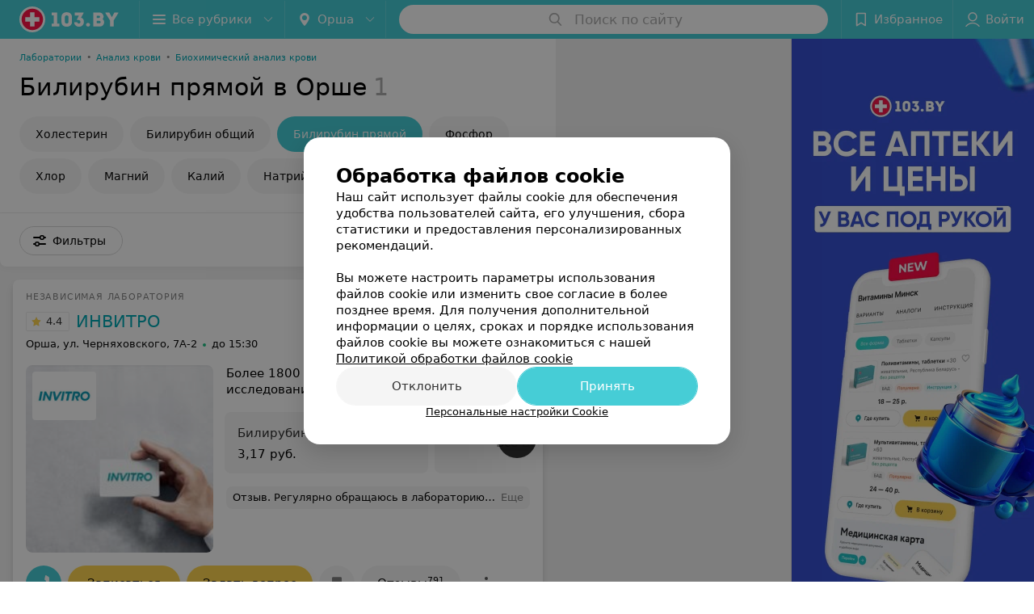

--- FILE ---
content_type: application/javascript; charset=utf-8
request_url: https://www.103.by/list/laboratorii-bilirubin-pryamoj/orsha/1_1ktLHpkI626.js
body_size: 25798
content:
window.__INITIAL_STATE__ = {"mobileApp":{"showIntro":0,"defaultTheme":"black","isMobileApp":false,"currentTheme":"black","visibleToolbar":true},"rubric":{"noindex":false,"info":{"id":10192043,"url":"laboratorii-bilirubin-pryamoj","title":"Билирубин прямой","hasMap":true,"locale":"ru","section":{"id":"523","url":"lab-tests","title":"Лабораторная диагностика","hasTopBanner":null,"isShowPageSection":false},"hasBanner":true,"sectionId":523,"allSections":[523],"specialities":[235,346],"sectionBanners":[{"params":{"p1":"csjnq","p2":"fgou","puid38":"26","puid43":"1"},"isReload":true,"sectionId":523}],"showCityInTitle":true,"languageSettings":[],"reviewPlaceholder":null,"placeConnectionType":"price","showRubricFastLinks":true,"allowBannerOnCatalog":false,"personalPagePathType":"by_rubric","showRubricCitiesLinks":true,"showPersonalFooterLinks":true,"personalPagePathRubricId":"41","personalPagePathRubricUrl":"laboratorii","template":{"id":10192463,"title":"Стандартный шаблон","isMain":1,"rubricId":10192043,"imageSize":"small","showCities":true,"pageViewType":"default","specialities":[235,346],"menuBlockType":"top_rubricator","pageLogicType":"places_list_rotated","pageUrlPrefix":"list","backgroundHref":null,"rubricatorType":"icon","backgroundImage":null,"priceSheetTypes":"all","backgroundMobile":null,"isFeedUrlsShowed":false,"showCompactImage":true,"isDisplayQrButton":false,"isShowStaffRating":false,"backgroundLeftSide":null,"isShowPlacesRating":true,"showRobotsInRubric":false,"backgroundColorCode":null,"backgroundRightSide":null,"defaultSortProducts":"popularity-down","rubricatorColorCode":null,"showAsCatalogListTab":false,"defaultViewTypeProducts":"list","rubricatorTextColorCode":null,"pageSeoDefaultTemplateType":"places_list","isDisplayConsultationButton":false}},"currentFastLink":null},"showCities":true,"location":{"protocol":"https:","slashes":true,"auth":null,"host":"103.by","port":null,"hostname":"103.by","hash":null,"search":null,"query":{},"pathname":"/list/laboratorii-bilirubin-pryamoj/orsha/","path":"/list/laboratorii-bilirubin-pryamoj/orsha/","href":"https://www.103.by/list/laboratorii-bilirubin-pryamoj/orsha/","www":true,"domain":"103.by","subdomain":null,"baseURL":"https://www.103.by/list/laboratorii-bilirubin-pryamoj/orsha/","domains":["by","103"],"origin":"https://www.103.by","geo":{"city":"orsha","cityObject":{"id":294,"title":"Орша","prepositionalTitle":"Орше","url":"orsha","isRegional":false,"latitude":54.523,"longitude":30.4262,"zoom":13,"rubricMaps":null,"showInSelect":true,"dateTime":"2025-11-01T05:12:41+03:00"}},"rootURL":"https://www.103.by/main/orsha/","params":{"rubric":"laboratorii-bilirubin-pryamoj","city":"orsha","template":"list","controller":"list"}},"fastLinks":[],"contactsPopup":{"id":null,"open":false,"launchedFrom":null,"success":false,"worktime":[],"contacts":[],"inNetwork":false,"placesCount":0,"phones":[],"opening_info":{},"address":{}},"offersPopup":{"offers":[],"buttons":[],"phones":[],"onShowContactsPopup":null,"onBookingClick":null,"showNumberPlace":null,"onPageRedirect":null,"url":"","placeUrl":"","href":""},"breadcrumbs":[{"href":null,"text":"Лабораторная диагностика","isNativeLink":false},{"href":null,"text":"Билирубин прямой в Орше","isNativeLink":false}],"pagination":{"start":1,"end":false},"listBanners":[{"id":7765,"params":{"p1":"csjnj","p2":"y","puid38":"26"},"status":true,"adaptive":["desktop"],"phoneWidth":768,"containerId":"164421875364726943","placementId":null,"showForPage":"all","tabletWidth":1000,"isAutoReloads":false,"insertAfterPosition":5,"data":{"bt":52}},{"id":7764,"params":{"p1":"csjnm","p2":"fork","puid38":"26"},"status":true,"adaptive":["tablet","phone"],"phoneWidth":768,"containerId":"164421882787755931","placementId":null,"showForPage":"all","tabletWidth":1000,"isAutoReloads":false,"insertAfterPosition":5,"data":{"bt":52}},{"id":7762,"params":{"p1":"csjng","p2":"fork","puid38":"26","puid43":"1"},"status":true,"adaptive":["tablet","phone"],"phoneWidth":768,"containerId":"16442186697119553","placementId":null,"showForPage":"all","tabletWidth":1000,"isAutoReloads":false,"insertAfterPosition":3,"data":{"bt":52}}],"categoriesMenu":{"categories":[],"open":false,"pageIndex":-1,"menuLabel":"Все рубрики","selectedIndex":-1},"filters":{"filters":[{"id":2,"title":"Время работы","type":"worktime","showInFastLinks":false,"showedOptionsCount":5,"options":[{"id":"0","value":"круглосуточно","checked":false},{"id":"now","value":"работает сейчас","checked":false},{"id":"today","value":"работает сегодня","checked":false},{"id":"6","value":"с 6:00","checked":false},{"id":"7","value":"с 7:00","checked":false},{"id":"8","value":"с 8:00","checked":false},{"id":"-23","value":"до 23:00","checked":false},{"id":"-24","value":"до 24:00","checked":false},{"id":"-1","value":"до 01:00","checked":false},{"id":"-2","value":"до 02:00","checked":false},{"id":"-3","value":"до 03:00","checked":false}],"isVisible":true,"hasChecked":false},{"id":1363,"title":"Оплата пластиковой картой","type":"checkbox","showInFastLinks":false,"showedOptionsCount":5,"options":[{"id":10433,"value":"Есть","checked":false}],"isVisible":true,"hasChecked":false},{"id":0,"type":"map","title":"Поиск по карте","isVisible":true,"options":[{"id":"on","value":"on"},{"id":"off","value":"off"}]}],"selected":[],"sorting":[],"showedFiltersCount":0,"nearbyPlacesFilter":{"isPending":false,"checked":false},"viewType":[]},"banner":{"included":true,"isOpened":true},"footer":[],"cities":[{"id":1,"title":"Минск","prepositionalTitle":"Минске","url":"minsk","isRegional":true,"latitude":53.9045,"longitude":27.5615,"zoom":11,"rubricMaps":null,"showInSelect":true,"dateTime":"2025-11-01T05:12:41+03:00","isActive":false},{"id":5,"title":"Брест","prepositionalTitle":"Бресте","url":"brest","isRegional":true,"latitude":52.1014,"longitude":23.6936,"zoom":12,"rubricMaps":null,"showInSelect":true,"dateTime":"2025-11-01T05:12:41+03:00","isActive":false},{"id":4,"title":"Витебск","prepositionalTitle":"Витебске","url":"vitebsk","isRegional":true,"latitude":55.1862,"longitude":30.2155,"zoom":12,"rubricMaps":null,"showInSelect":true,"dateTime":"2025-11-01T05:12:41+03:00","isActive":false},{"id":2,"title":"Гомель","prepositionalTitle":"Гомеле","url":"gomel","isRegional":true,"latitude":52.4205,"longitude":31.0305,"zoom":11,"rubricMaps":null,"showInSelect":true,"dateTime":"2025-11-01T05:12:41+03:00","isActive":false},{"id":3,"title":"Гродно","prepositionalTitle":"Гродно","url":"grodno","isRegional":true,"latitude":53.6739,"longitude":23.8277,"zoom":13,"rubricMaps":null,"showInSelect":true,"dateTime":"2025-11-01T05:12:41+03:00","isActive":false},{"id":6,"title":"Могилев","prepositionalTitle":"Могилеве","url":"mogilev","isRegional":true,"latitude":53.8715,"longitude":30.3217,"zoom":11,"rubricMaps":null,"showInSelect":true,"dateTime":"2025-11-01T05:12:41+03:00","isActive":false},{"id":251,"title":"Барановичи","prepositionalTitle":"Барановичах","url":"baranovichi","isRegional":false,"latitude":53.1313,"longitude":26.0174,"zoom":13,"rubricMaps":null,"showInSelect":true,"dateTime":"2025-11-01T05:12:41+03:00","isActive":false},{"id":379,"title":"Бобруйск","prepositionalTitle":"Бобруйске","url":"bobrujsk","isRegional":false,"latitude":53.1446,"longitude":29.2214,"zoom":12,"rubricMaps":null,"showInSelect":true,"dateTime":"2025-11-01T05:12:41+03:00","isActive":false},{"id":352,"title":"Борисов","prepositionalTitle":"Борисове","url":"borisov","isRegional":false,"latitude":54.2362,"longitude":28.5074,"zoom":12,"rubricMaps":null,"showInSelect":true,"dateTime":"2025-11-01T05:12:41+03:00","isActive":false},{"id":332,"title":"Волковыск","prepositionalTitle":"Волковыске","url":"volkovysk","isRegional":false,"latitude":53.1476,"longitude":24.4391,"zoom":13,"rubricMaps":null,"showInSelect":true,"dateTime":"2025-11-01T05:12:41+03:00","isActive":false},{"id":354,"title":"Воложин","prepositionalTitle":"Воложине","url":"volozhin","isRegional":false,"latitude":54.0882,"longitude":26.5255,"zoom":14,"rubricMaps":null,"showInSelect":true,"dateTime":"2025-11-01T05:12:41+03:00","isActive":false},{"id":15789603,"title":"Вся Беларусь","prepositionalTitle":"Беларуси","url":"belarus","isRegional":false,"latitude":53.5349,"longitude":28.0411,"zoom":7,"rubricMaps":null,"showInSelect":true,"dateTime":"2025-11-01T05:12:41+03:00","isActive":false},{"id":356,"title":"Дзержинск","prepositionalTitle":"Дзержинске","url":"dzerzhinsk","isRegional":false,"latitude":53.685,"longitude":27.1326,"zoom":13,"rubricMaps":null,"showInSelect":true,"dateTime":"2025-11-01T05:12:41+03:00","isActive":false},{"id":316,"title":"Жлобин","prepositionalTitle":"Жлобине","url":"zhlobin","isRegional":false,"latitude":52.8946,"longitude":30.0255,"zoom":13,"rubricMaps":null,"showInSelect":true,"dateTime":"2025-11-01T05:12:41+03:00","isActive":false},{"id":357,"title":"Жодино","prepositionalTitle":"Жодино","url":"zhodino","isRegional":false,"latitude":54.1022,"longitude":28.3219,"zoom":12,"rubricMaps":null,"showInSelect":true,"dateTime":"2025-11-01T05:12:41+03:00","isActive":false},{"id":265,"title":"Кобрин","prepositionalTitle":"Кобрине","url":"kobrin","isRegional":false,"latitude":52.2141,"longitude":24.3582,"zoom":12,"rubricMaps":null,"showInSelect":true,"dateTime":"2025-11-01T05:12:41+03:00","isActive":false},{"id":340,"title":"Лида","prepositionalTitle":"Лиде","url":"lida","isRegional":false,"latitude":53.904,"longitude":25.2965,"zoom":12,"rubricMaps":null,"showInSelect":true,"dateTime":"2025-11-01T05:12:41+03:00","isActive":false},{"id":321,"title":"Мозырь","prepositionalTitle":"Мозыре","url":"mozyry","isRegional":false,"latitude":52.0529,"longitude":29.2382,"zoom":12,"rubricMaps":null,"showInSelect":true,"dateTime":"2025-11-01T05:12:41+03:00","isActive":false},{"id":367,"title":"Молодечно","prepositionalTitle":"Молодечно","url":"molodechno","isRegional":false,"latitude":54.3105,"longitude":26.8554,"zoom":13,"rubricMaps":null,"showInSelect":true,"dateTime":"2025-11-01T05:12:41+03:00","isActive":false},{"id":368,"title":"Мядель","prepositionalTitle":"Мяделе","url":"myadely","isRegional":false,"latitude":54.8772,"longitude":26.9388,"zoom":13,"rubricMaps":null,"showInSelect":true,"dateTime":"2025-11-01T05:12:41+03:00","isActive":false},{"id":342,"title":"Новогрудок","prepositionalTitle":"Новогрудке","url":"novogrudok","isRegional":false,"latitude":53.5977,"longitude":25.8244,"zoom":13,"rubricMaps":null,"showInSelect":true,"dateTime":"2025-11-01T05:12:41+03:00","isActive":false},{"id":293,"title":"Новополоцк","prepositionalTitle":"Новополоцке","url":"novopolock","isRegional":false,"latitude":55.5273,"longitude":28.6015,"zoom":12,"rubricMaps":null,"showInSelect":true,"dateTime":"2025-11-01T05:12:41+03:00","isActive":false},{"id":294,"title":"Орша","prepositionalTitle":"Орше","url":"orsha","isRegional":false,"latitude":54.523,"longitude":30.4262,"zoom":13,"rubricMaps":null,"showInSelect":true,"dateTime":"2025-11-01T05:12:41+03:00","isActive":true},{"id":366,"title":"Пинск","prepositionalTitle":"Пинске","url":"pinsk","isRegional":false,"latitude":52.1408,"longitude":26.0712,"zoom":12,"rubricMaps":null,"showInSelect":true,"dateTime":"2025-11-01T05:12:41+03:00","isActive":false},{"id":295,"title":"Полоцк","prepositionalTitle":"Полоцке","url":"polock","isRegional":false,"latitude":55.4947,"longitude":28.7585,"zoom":12,"rubricMaps":null,"showInSelect":true,"dateTime":"2025-11-01T05:12:41+03:00","isActive":false},{"id":327,"title":"Светлогорск","prepositionalTitle":"Светлогорске","url":"svetlogorsk","isRegional":false,"latitude":52.6267,"longitude":29.749,"zoom":12,"rubricMaps":null,"showInSelect":true,"dateTime":"2025-11-01T05:12:41+03:00","isActive":false},{"id":370,"title":"Слуцк","prepositionalTitle":"Слуцке","url":"sluck","isRegional":false,"latitude":53.021,"longitude":27.554,"zoom":12,"rubricMaps":null,"showInSelect":true,"dateTime":"2025-11-01T05:12:41+03:00","isActive":false},{"id":372,"title":"Солигорск","prepositionalTitle":"Солигорске","url":"soligorsk","isRegional":false,"latitude":52.7899,"longitude":27.5224,"zoom":13,"rubricMaps":null,"showInSelect":true,"dateTime":"2025-11-01T05:12:41+03:00","isActive":false}],"places":{"items":[{"id":10237073,"type":"default","text_type":"Независимая лаборатория ","title":"ИНВИТРО","short_title":null,"short_description":null,"url":"invitro-orsha","state":"paid","is_enable_comments":true,"network":{"id":100000225,"title":"ИНВИТРО"},"view_info":{"type":"premium","image":null,"imageResource":{"path":"/95/be/f6","width":800,"entity":"catalog_place_photo_default","height":800,"server":"ms1","filename":"95bef6c9198f39cb0c642cb915e5afa1.jpg"},"description":"Более 1800 видов лабораторных исследований","default_page":"https://invitro-orsha.103.by/rubric/laboratorii/?referrer_rubric_id=10192043"},"address":{"floor":"2","office":null,"street":"ул. Черняховского","building":"7А-2","description":null,"city":{"id":294,"type":"city","zoom":"13","title":"Орша","latitude":"54.523","longitude":"30.4262","isRegional":null,"showInSelect":"1","transcription":"orsha","prepositionalTitle":"Орше"},"market":null,"count_addresses":59,"linked_place_id":null,"hideCity":false,"officeType":null},"opening_info":{"is_open":true,"worktimes":null,"description":"до 15:30"},"adv_message":null,"buttons":[{"id":265603,"type":"compositeContacts","title":"Записаться","enableNofollow":false,"url":null,"service":"booking_service","data":{"rubricId":"10192043"}},{"id":344903,"type":"companyMessage","title":"Задать вопрос","enableNofollow":false,"url":null,"data":{"formId":1063,"href":null}},{"type":"favorites","title":"В избранное"},{"id":112883,"type":"reviews","title":"Отзывы","enableNofollow":false,"url":"https://invitro-orsha.103.by#reviews","reviewsCount":791},{"type":"contacts","title":"Все адреса"},{"type":"pricing","title":"Все цены"}],"delivery_services":null,"props":[],"phone_count":2,"driveway":{"id":10224823,"coords":[54.5023,30.4329],"showMap":true,"title":"ИНВИТРО"},"phones":[{"id":"63383","sort_order":"1","description":"","type":"default","hideCountryCode":false,"countryCode":"375","phoneCode":"17","phoneNumber":"2787807"},{"id":"135913","sort_order":"2","description":"","type":"default","hideCountryCode":true,"countryCode":"375","phoneCode":"","phoneNumber":"7807"}],"logo":{"imageResource":{"path":"/0a/e8/01","width":576,"entity":"place_logo","height":432,"server":"ms1","filename":"0ae801acd633a45471a21cb076ef7db5.jpg"},"url":"https://ms1.103.by/images/2bf6b96d5961e308ac8153533a4c9592/resize/w=168,h=168,q=80/place_logo/0a/e8/01/0ae801acd633a45471a21cb076ef7db5.jpg","ratio":1.3333333333333333,"width":75},"forms":[{"id":1063,"buttonTitle":"Задать вопрос","type":"metering"}],"staff":[],"integrations":[{"type":"booking_service","data":{"rubricId":"10192043"}}],"galleries":[],"integrations_with_services":null,"review":{"text":"Регулярно обращаюсь в лабораторию,всегда остаюсь довольна обслуживанием, все уточнят,объяснят,предложат выгодное комбо анализов,предложат кофе. С венами обращаются аккуратно. Спасибо, буду обращаться еще","reviewsCount":790},"reviewsCount":790,"photo_slider":[],"exist_offers":1,"placeRating":4.4,"offers":[{"id":1326873,"place_id":10237073,"title":"Билирубин прямой","description":"билирубин конъюгированный, связанный; Bilirubin direct","category_id":234768,"url":null,"sheet_id":389,"category_sort_order":45,"status":true,"photos":[],"categories":{"data":[{"id":234768,"title":"Биохимические исследования","parent_id":234756,"main_rubric_id":41,"description":""},{"id":234756,"title":"Анализы","parent_id":null,"main_rubric_id":41,"description":""}]},"integrations":{"data":[]},"booking_form":{"data":{"place_id":10237073,"is_show_record_form":true}},"online_consultation":{"data":{"is_online_consultation":false}},"interval_info":{"data":{"is_interval_exists":false}},"priceWithDiscount":null,"isIntervalExists":false,"currencyShortTitle":"BYN","price":3.17,"priceText":"3,17 руб.","discountPriceText":null,"discount":null,"discountDateEnd":null,"isSameDomain":true,"pricingURL":"https://invitro-orsha.103.by/pricing/389/234768/#offersContent","prefix":null,"symbol":"руб.","priceTextWithoutPrecision":"3,17 руб.","discountPriceTextWithoutPrecision":null,"isOnlineConsultation":false}],"delivery":{},"hasIntegrations":false,"showButtonAllAddresses":true,"shortTitle":null,"inNetwork":true,"placeUrl":"https://invitro-orsha.103.by","isSameDomain":true,"href":"https://invitro-orsha.103.by/rubric/laboratorii/?referrer_rubric_id=10192043","isPS":true,"offersViewType":"default"}],"placeIds":[],"rotationCycleNumber":21308,"premiumPlacesCount":1,"count":1,"offset":0,"searchArea":{},"networks":[{"id":100000225,"title":"ИНВИТРО","group_in_listing":1,"places_by_rubrics":[{"place_id":10237073,"info":{"url":"invitro-orsha","type":"default","state":"paid","title":"ИНВИТРО","mapLogo":null,"network":{"id":100000225,"title":"ИНВИТРО","group_in_listing":1},"noindex":false,"language":"ru","textType":"Независимая лаборатория ","inNetwork":true,"showAsAdv":true,"dateOpened":0,"shortTitle":null,"squareLogo":{"path":"/98/be/99","width":432,"entity":"place_square_logo","height":432,"server":"ms1","filename":"98be993821f03753ae09133990c381fb.jpg"},"countReviews":790,"mainRubricId":41,"displayed_url":"invitro.by","isEnableComments":true,"placeReviewCount":28,"shortDescription":null,"networkPlaceOrder":[{"city_id":"294","sort_order":"1"},{"city_id":"15789603","sort_order":"31"}],"showButtonInStore":true,"showYouOwnerBlock":false,"catalogVipApi2Filename":null,"cityPrepositionalTitle":"Орше","showButtonAllAddresses":true,"showFiltersPersonalCount":6,"catalogDefaultDescription":"Более 1800 видов лабораторных исследований"},"worktimes":[[{"id":37433,"day":0,"endTime":68400,"placeId":10237073,"fullTime":false,"startTime":25200,"description":"график взятия биоматериала уточняйте по телефону"}],[{"id":37433,"day":1,"endTime":68400,"placeId":10237073,"fullTime":false,"startTime":25200,"description":"график взятия биоматериала уточняйте по телефону"}],[{"id":37433,"day":2,"endTime":68400,"placeId":10237073,"fullTime":false,"startTime":25200,"description":"график взятия биоматериала уточняйте по телефону"}],[{"id":37433,"day":3,"endTime":68400,"placeId":10237073,"fullTime":false,"startTime":25200,"description":"график взятия биоматериала уточняйте по телефону"}],[{"id":37433,"day":4,"endTime":68400,"placeId":10237073,"fullTime":false,"startTime":25200,"description":"график взятия биоматериала уточняйте по телефону"}],[{"id":37463,"day":5,"endTime":55800,"placeId":10237073,"fullTime":false,"startTime":25200,"description":"график взятия биоматериала уточняйте по телефону"}],[{"id":37473,"day":6,"endTime":50400,"placeId":10237073,"fullTime":false,"startTime":28800,"description":"график взятия биоматериала уточняйте по телефону"}]],"buttons":[{"id":265603,"url":null,"data":{"companyId":null},"type":"compositeContacts","title":"Записаться","rubrics":[8,41,53,112,10159443,10159453,10159463,10159473,10159483,10159493,10159503,10159513,10159523,10159563,10159573,10159593,10159603,10159613,10159623,10159913,10159963,10160003,10160023,10160063,10160073,10160083,10160853,10160863,10160873,10160933,10160943,10160983,10161063,10161103,10161473,10161573,10161593,10161603,10161623,10161683,10161713,10161733,10161993,10162003,10162013,10165083,10165093,10165113,10165123,10165163,10165473,10165493,10165503,10165743,10165843,10165893,10165903,10167413,10167533,10167543,10167563,10167573,10167753,10168263,10170273,10170303,10170333,10170353,10170423,10170433,10174923,10175273,10175293,10175323,10175363,10175373,10177653,10179533,10179543,10179553,10179563,10179583,10179593,10179613,10179623,10179643,10179653,10179673,10179693,10179703,10179713,10179743,10179753,10179763,10179773,10179783,10179793,10179803,10179813,10179833,10179853,10179863,10179873,10179883,10182583,10182593,10182603,10182623,10182633,10185583,10185633,10185663,10185713,10185883,10185893,10188583,10188713,10188733,10188773,10189563,10189693,10189703,10189743,10189753,10189763,10189773,10189783,10189793,10189803,10189813,10189843,10189853,10189863,10189883,10189893,10189903,10189913,10189933,10189943,10189953,10189983,10189993,10190023,10190033,10190043,10190053,10190073,10190083,10190103,10190113,10190123,10190133,10190143,10190153,10190163,10190173,10190183,10190193,10190913,10190943,10190963,10190973,10190983,10191533,10191543,10191553,10191573,10191943,10191983,10192033,10192043,10192063,10192073,10192083,10192093,10192103,10192113,10192123,10192133,10192153,10192163,10192173,10192183,10192193,10192203,10192213,10192223,10192233,10192243,10192253,10192263,10192273,10192293,10192303,10192323,10192333,10192343,10192353,10194583,10195093,10195123,10195133,10195143,10195153,10195163,10195173,10195183,10195423,10195773,10195903,10195913,10195923,10195933,10195943,10195953,10195963,10195973,10195983,10196003,10196013,10196023,10196033,10196043,10196063,10197933,10199743,10199753,10200473,10200483,10200513,10200763,10200773,10200793,10200803,10200823,10200843,10200863,10200943,10201003,10201113,10201133,10201153,10201173,10201243,10201273,10201293,10201333,10201363,10201383,10201393,10201403,10201483,10201573,10201583,10201603,10201613,10201633,10201653,10201673,10201703,10201713,10201903,10202053,10202073,10202083,10202103,10202113,10202123,10202133,10202183,10202193,10202203,10202213,10202423,10202463],"service":"booking_service","date_ended":0,"enableNofollow":false},{"id":344903,"url":null,"data":{"rubricsForm":{"1":1063,"2":1063,"3":1063,"4":1063,"5":1063,"6":1063,"7":1063,"14":1063,"15":1304,"16":1063,"17":1063,"18":1063,"19":1063,"21":1308,"22":1063,"25":1063,"27":1063,"28":1063,"29":1063,"30":1063,"31":1063,"32":1063,"33":1063,"34":1063,"35":1063,"36":1063,"37":1063,"38":1063,"39":1063,"41":1063,"42":1063,"43":1063,"44":1063,"45":1063,"46":1063,"47":1063,"48":1063,"49":1304,"50":1063,"51":1063,"52":1063,"53":1063,"54":1063,"55":1063,"56":1063,"57":1063,"58":1063,"59":1063,"60":1308,"61":1063,"62":1303,"63":1063,"67":1308,"68":1063,"71":1063,"72":1063,"73":1063,"74":1063,"75":1063,"80":1063,"83":1063,"88":1063,"89":1183,"91":1304,"92":1304,"94":1063,"96":1063,"97":1063,"98":1063,"100":1063,"101":1063,"103":1063,"105":1063,"106":1063,"109":1063,"110":1063,"111":1063,"112":1063,"113":1063,"114":1063,"10156305":1063,"10156308":1063,"10156310":1304,"10156312":1063,"10156313":1183,"10156315":1283,"10156316":1063,"10156317":1063,"10156319":1063,"10156320":1063,"10156322":1063,"10156323":1183,"10156324":1063,"10156332":1183,"10156333":1183,"10156335":1183,"10156340":1183,"10156341":1063,"10156342":1183,"10156344":1063,"10156345":1063,"10156354":1063,"10156355":1063,"10156356":1063,"10156364":1063,"10156366":1063,"10156369":1183,"10156375":1183,"10156381":1063,"10156384":1063,"10156414":1063,"10156436":1063,"10156583":1063,"10156723":1063,"10156793":1063,"10157253":1183,"10157263":1063,"10157313":1183,"10157853":1063,"10157863":1183,"10157873":1063,"10157883":1063,"10158153":1063,"10158173":1063,"10158183":1063,"10158203":1063,"10158523":1063,"10158633":1063,"10159453":1063,"10159543":1063,"10159573":1063,"10159583":1063,"10159593":1063,"10159603":1063,"10159613":1063,"10159623":1063,"10159633":1063,"10159643":1063,"10159803":1063,"10159893":1063,"10159913":1063,"10159923":1063,"10159963":1063,"10159973":1063,"10160013":1063,"10160083":1063,"10160093":1063,"10160153":1063,"10160183":1063,"10160283":1063,"10160483":1063,"10160683":1063,"10160753":1063,"10160843":1063,"10160923":1063,"10160933":1063,"10161103":1063,"10161203":1063,"10161213":1063,"10161223":1063,"10161233":1063,"10161243":1063,"10161253":1063,"10161273":1063,"10161303":1063,"10161343":1063,"10161373":1063,"10161393":1063,"10161473":1063,"10161493":1063,"10161533":1063,"10161573":1063,"10161583":1063,"10161593":1063,"10161603":1063,"10161633":1063,"10161693":1063,"10161733":1063,"10161743":1063,"10161793":1063,"10161803":1063,"10161833":1063,"10161853":1063,"10161893":1063,"10161903":1063,"10161993":1063,"10162013":1063,"10162033":1063,"10162063":1310,"10162073":1063,"10162153":1063,"10162523":1063,"10162773":1063,"10163063":1063,"10163613":1063,"10163693":1063,"10163753":1063,"10163863":1063,"10163893":1063,"10163953":1063,"10164143":1063,"10164153":1063,"10164193":1063,"10164253":1063,"10164293":1063,"10164353":1063,"10164373":1063,"10164383":1310,"10164403":1063,"10164423":1063,"10164443":1063,"10164483":1063,"10164493":1063,"10164653":1063,"10164683":1063,"10164703":1063,"10164733":1063,"10164743":1063,"10164753":1063,"10164903":1063,"10164913":1313,"10164973":1063,"10164993":1063,"10165043":1063,"10165053":1063,"10165093":1063,"10165163":1063,"10165233":1063,"10165373":1310,"10165383":1063,"10165413":1063,"10165453":1063,"10165473":1063,"10165503":1063,"10165513":1063,"10165573":1063,"10165583":1063,"10165773":1063,"10165853":1063,"10165873":1063,"10165913":1063,"10165923":1063,"10165933":1063,"10165943":1063,"10165953":1063,"10165963":1063,"10165973":1063,"10165983":1063,"10165993":1063,"10166003":1063,"10166013":1063,"10166023":1063,"10166043":1063,"10166103":1063,"10166183":1063,"10166283":1063,"10166313":1310,"10166343":1063,"10166353":1063,"10166403":1063,"10166433":1063,"10166453":1063,"10166603":1063,"10166623":1063,"10166633":1063,"10166683":1063,"10166723":1063,"10166733":1063,"10166833":1063,"10166973":1063,"10167003":1063,"10167013":1063,"10167023":1063,"10167043":1063,"10167053":1063,"10167063":1063,"10167073":1063,"10167083":1063,"10167093":1063,"10167113":1063,"10167123":1063,"10167133":1063,"10167143":1063,"10167163":1063,"10167183":1063,"10167253":1063,"10167453":1063,"10167513":1063,"10167543":1063,"10167553":1063,"10167573":1063,"10167603":1063,"10167633":1063,"10167723":1063,"10167733":1063,"10167753":1063,"10167783":1063,"10167793":1063,"10167803":1063,"10167833":1063,"10167893":1063,"10167903":1063,"10167913":1063,"10167923":1063,"10168103":1063,"10168263":1063,"10168333":1063,"10168393":1063,"10168633":1063,"10168643":1063,"10168663":1063,"10168673":1063,"10168743":1063,"10168773":1063,"10168823":1063,"10168853":1063,"10168873":1063,"10168963":1063,"10168993":1063,"10169163":1063,"10169213":1063,"10169273":1063,"10169283":1063,"10169363":1063,"10169543":1063,"10169603":1063,"10170193":1063,"10170283":1063,"10170353":1063,"10170363":1063,"10170423":1063,"10170463":1063,"10170483":1063,"10170493":1063,"10170523":1063,"10170613":1063,"10170683":1063,"10170733":1063,"10170753":1063,"10170763":1063,"10170783":1063,"10170803":1304,"10170823":1063,"10170883":1063,"10170893":1063,"10171063":1063,"10171073":1063,"10171083":1063,"10171123":1063,"10171173":1063,"10171243":1063,"10171283":1063,"10171293":1063,"10171313":1063,"10171653":1063,"10171873":1063,"10171883":1063,"10171893":1063,"10171903":1063,"10171953":1063,"10171963":1063,"10171973":1063,"10171983":1063,"10171993":1063,"10172023":1063,"10172043":1063,"10172063":1063,"10172073":1063,"10172083":1063,"10172093":1063,"10172103":1063,"10172133":1063,"10172143":1063,"10172163":1063,"10172173":1063,"10172283":1063,"10172343":1063,"10172433":1063,"10172953":1063,"10172963":1063,"10173103":1063,"10173173":1063,"10173213":1063,"10173263":1063,"10173353":1063,"10173373":1063,"10173513":1063,"10173523":1063,"10173543":1063,"10173603":1304,"10173733":1063,"10173793":1063,"10173963":1063,"10174163":1063,"10174183":1063,"10174223":1063,"10174233":1063,"10174273":1063,"10174313":1063,"10174343":1063,"10174363":1063,"10174383":1063,"10174393":1063,"10174633":1063,"10174643":1063,"10174683":1063,"10174693":1063,"10174723":1063,"10174743":1063,"10174753":1063,"10174773":1063,"10175113":1063,"10175293":1063,"10175313":1063,"10175323":1063,"10175333":1063,"10175353":1063,"10175363":1063,"10175373":1063,"10175383":1063,"10175393":1063,"10175403":1063,"10175413":1063,"10175423":1063,"10175433":1063,"10175443":1063,"10175453":1063,"10175463":1063,"10175473":1063,"10175483":1063,"10175493":1063,"10175503":1063,"10175513":1063,"10175523":1063,"10175583":1063,"10175593":1063,"10175713":1063,"10175753":1063,"10175773":1063,"10175783":1063,"10175973":1063,"10175983":1063,"10176023":1063,"10176033":1063,"10176073":1063,"10176123":1063,"10176133":1063,"10176143":1063,"10176153":1063,"10176183":1063,"10176193":1063,"10176203":1063,"10176213":1063,"10176253":1063,"10176283":1063,"10176293":1063,"10176323":1063,"10176333":1063,"10176363":1063,"10176373":1063,"10176393":1063,"10176413":1063,"10176453":1063,"10176503":1063,"10176533":1063,"10176543":1063,"10176553":1063,"10176573":1063,"10176673":1063,"10176733":1063,"10176753":1063,"10176763":1063,"10176773":1063,"10176783":1063,"10176793":1063,"10176823":1063,"10176843":1063,"10176933":1063,"10177033":1063,"10177043":1063,"10177063":1063,"10177073":1063,"10177083":1063,"10177103":1063,"10177123":1063,"10177183":1063,"10177213":1063,"10177283":1063,"10177293":1063,"10177313":1063,"10177343":1063,"10177353":1063,"10177433":1063,"10177443":1063,"10177463":1063,"10177523":1063,"10177593":1063,"10177603":1063,"10177623":1063,"10177653":1063,"10177663":1063,"10177723":1063,"10177783":1063,"10177793":1063,"10177803":1063,"10177863":1063,"10178153":1063,"10178223":1063,"10178643":1063,"10178663":1063,"10178713":1063,"10178733":1063,"10178753":1063,"10178773":1063,"10178873":1063,"10178893":1063,"10178903":1063,"10178913":1063,"10179553":1063,"10179593":1063,"10179723":1063,"10179773":1063,"10179793":1063,"10179803":1063,"10179833":1063,"10180013":1063,"10180023":1063,"10180033":1063,"10180043":1063,"10180053":1063,"10180073":1063,"10180123":1063,"10180223":1063,"10180233":1063,"10180243":1063,"10180253":1063,"10180263":1063,"10180293":1063,"10180303":1063,"10180313":1063,"10180553":1063,"10180733":1063,"10180873":1063,"10180923":1063,"10180933":1063,"10180943":1063,"10180953":1063,"10181063":1063,"10181073":1063,"10181083":1063,"10181123":1063,"10181133":1063,"10181143":1304,"10181153":1063,"10181163":1063,"10181173":1063,"10181183":1063,"10181203":1063,"10181233":1063,"10181263":1063,"10181343":1063,"10181393":1063,"10181513":1063,"10181563":1063,"10181573":1063,"10181583":1063,"10181593":1063,"10181603":1063,"10181693":1063,"10181713":1063,"10181733":1063,"10181863":1063,"10181893":1063,"10181983":1063,"10182003":1063,"10182063":1063,"10182093":1063,"10182123":1063,"10182143":1063,"10182203":1063,"10182253":1063,"10182263":1063,"10182273":1063,"10182293":1063,"10182303":1063,"10182323":1063,"10182353":1063,"10182373":1063,"10182383":1063,"10182393":1063,"10182413":1063,"10182443":1063,"10182473":1063,"10182483":1063,"10182503":1063,"10182513":1063,"10182523":1063,"10182533":1063,"10182573":1063,"10182583":1063,"10182603":1063,"10182623":1063,"10182633":1063,"10182673":1063,"10182683":1063,"10182713":1063,"10182723":1063,"10182733":1063,"10182743":1063,"10182763":1063,"10182773":1063,"10182983":1063,"10183133":1063,"10183143":1063,"10183153":1063,"10183653":1063,"10183993":1063,"10184033":1063,"10184213":1063,"10184303":1063,"10184393":1063,"10184423":1063,"10184463":1063,"10184893":1063,"10184903":1063,"10184923":1063,"10184933":1063,"10184953":1063,"10184983":1063,"10185023":1063,"10185033":1063,"10185043":1063,"10185053":1063,"10185063":1063,"10185073":1063,"10185083":1063,"10185153":1063,"10185223":1063,"10185253":1063,"10185273":1063,"10185283":1063,"10185293":1063,"10185313":1063,"10185323":1063,"10185333":1063,"10185343":1063,"10185413":1063,"10185443":1063,"10185513":1063,"10185523":1063,"10185583":1063,"10185623":1063,"10185663":1063,"10185673":1063,"10185703":1063,"10185713":1063,"10185813":1063,"10185823":1063,"10185833":1063,"10185873":1063,"10185883":1063,"10185893":1063,"10185933":1063,"10186023":1063,"10186353":1063,"10186713":1063,"10186723":1063,"10186823":1063,"10186993":1063,"10187013":1063,"10187053":1063,"10187113":1063,"10187133":1063,"10187143":1063,"10187163":1063,"10187253":1063,"10187293":1063,"10187303":1063,"10187313":1063,"10187333":1063,"10187353":1063,"10187363":1063,"10187373":1063,"10187383":1063,"10187403":1063,"10187453":1063,"10187463":1063,"10187473":1063,"10187503":1063,"10187593":1063,"10187673":1063,"10187683":1063,"10187753":1063,"10187773":1063,"10187833":1063,"10187843":1063,"10187893":1063,"10187943":1063,"10188023":1063,"10188093":1063,"10188103":1063,"10188113":1063,"10188243":1063,"10188253":1063,"10188263":1063,"10188283":1063,"10188293":1063,"10188303":1063,"10188313":1063,"10188323":1063,"10188343":1063,"10188373":1063,"10188383":1063,"10188393":1063,"10188483":1063,"10188553":1063,"10188633":1063,"10188713":1063,"10188723":1063,"10188733":1063,"10188843":1063,"10189033":1063,"10189173":1063,"10189203":1063,"10189293":1063,"10189333":1063,"10189523":1063,"10189613":1063,"10189633":1063,"10189643":1063,"10189663":1063,"10189693":1063,"10189703":1063,"10189713":1063,"10189743":1063,"10189773":1063,"10189813":1063,"10189843":1063,"10189893":1063,"10189903":1063,"10189923":1063,"10189943":1063,"10189953":1063,"10190023":1063,"10190113":1063,"10190123":1063,"10190133":1063,"10190143":1063,"10190163":1063,"10190173":1063,"10190193":1063,"10190203":1063,"10190423":1063,"10190453":1063,"10190473":1063,"10190483":1063,"10190543":1063,"10190553":1063,"10190563":1063,"10190573":1063,"10190613":1063,"10190623":1063,"10190653":1063,"10190663":1063,"10190683":1063,"10190733":1063,"10190743":1063,"10190763":1063,"10190803":1063,"10190873":1063,"10190883":1063,"10190913":1063,"10190923":1063,"10190933":1063,"10190953":1063,"10190963":1063,"10190973":1063,"10190983":1063,"10191023":1063,"10191033":1063,"10191043":1063,"10191083":1063,"10191093":1063,"10191113":1063,"10191133":1063,"10191153":1063,"10191173":1063,"10191183":1063,"10191213":1063,"10191233":1063,"10191253":1063,"10191273":1063,"10191313":1063,"10191323":1063,"10191343":1063,"10191353":1063,"10191363":1063,"10191373":1063,"10191383":1063,"10191413":1063,"10191433":1063,"10191453":1063,"10191473":1063,"10191503":1063,"10191533":1063,"10191543":1063,"10191553":1063,"10191573":1063,"10191583":1063,"10191593":1063,"10191633":1063,"10191643":1063,"10191653":1063,"10191663":1063,"10191673":1063,"10191693":1063,"10191703":1063,"10191713":1063,"10191733":1063,"10191753":1063,"10191763":1063,"10191773":1063,"10191813":1063,"10191823":1063,"10191843":1063,"10191873":1063,"10191883":1063,"10191893":1063,"10191903":1063,"10191923":1063,"10191933":1063,"10191943":1063,"10191953":1063,"10191963":1063,"10191973":1063,"10191983":1063,"10191993":1063,"10192013":1063,"10192023":1063,"10192033":1063,"10192043":1063,"10192053":1063,"10192063":1063,"10192073":1063,"10192083":1063,"10192093":1063,"10192103":1063,"10192113":1063,"10192123":1063,"10192133":1063,"10192143":1063,"10192153":1063,"10192163":1063,"10192173":1063,"10192183":1063,"10192193":1063,"10192203":1063,"10192213":1063,"10192223":1063,"10192243":1063,"10192263":1063,"10192273":1063,"10192283":1063,"10192293":1063,"10192303":1063,"10192313":1063,"10192323":1063,"10192333":1063,"10192343":1063,"10192353":1063,"10192363":1063,"10192373":1063,"10192383":1063,"10192393":1063,"10192403":1063,"10192413":1063,"10192433":1063,"10192443":1063,"10192453":1063,"10192463":1063,"10192473":1063,"10192483":1063,"10192493":1063,"10192673":1063,"10192703":1063,"10192713":1063,"10192723":1063,"10192733":1304,"10192743":1063,"10192793":1063,"10192803":1063,"10192863":1063,"10192873":1063,"10192883":1063,"10192893":1063,"10192903":1308,"10192913":1063,"10192923":1063,"10192933":1063,"10192943":1063,"10192953":1063,"10192963":1063,"10192973":1063,"10192983":1063,"10192993":1063,"10193003":1304,"10193033":1063,"10193063":1063,"10193073":1063,"10193083":1063,"10193093":1063,"10193103":1063,"10193113":1304,"10193133":1063,"10193143":1063,"10193153":1063,"10193163":1063,"10193193":1063,"10193203":1063,"10193213":1063,"10193223":1063,"10193233":1063,"10193243":1063,"10193253":1063,"10193303":1063,"10193313":1063,"10193323":1063,"10193333":1063,"10193343":1063,"10193353":1063,"10193363":1063,"10193373":1063,"10193383":1063,"10193393":1063,"10193403":1063,"10193413":1063,"10193423":1063,"10193433":1063,"10193443":1063,"10193453":1063,"10193463":1063,"10193473":1063,"10193483":1063,"10193493":1063,"10193503":1063,"10193513":1063,"10193523":1063,"10193533":1063,"10193583":1063,"10193593":1063,"10193603":1063,"10193613":1063,"10193633":1063,"10193673":1063,"10193683":1063,"10193693":1063,"10193703":1063,"10193713":1063,"10193753":1063,"10193763":1063,"10193773":1063,"10193793":1063,"10193803":1063,"10193813":1063,"10193823":1063,"10193833":1063,"10193933":1063,"10193963":1063,"10193983":1063,"10193993":1063,"10194003":1063,"10194013":1063,"10194023":1063,"10194033":1063,"10194043":1063,"10194053":1063,"10194063":1063,"10194073":1063,"10194503":1063,"10194513":1063,"10194583":1063,"10194593":1063,"10194603":1063,"10194613":1063,"10194623":1063,"10194633":1063,"10194643":1063,"10194653":1063,"10194663":1063,"10194673":1063,"10194683":1063,"10194693":1063,"10194703":1063,"10194713":1063,"10194723":1063,"10194733":1063,"10194743":1063,"10194753":1063,"10194763":1063,"10194773":1063,"10194783":1063,"10194793":1063,"10194803":1063,"10194813":1063,"10194823":1063,"10194843":1063,"10194853":1063,"10194863":1063,"10194873":1063,"10194883":1063,"10194893":1063,"10194903":1063,"10194913":1063,"10194923":1063,"10194933":1063,"10194943":1063,"10194953":1063,"10194963":1063,"10194973":1063,"10194983":1063,"10194993":1063,"10195003":1063,"10195013":1063,"10195023":1063,"10195033":1063,"10195043":1063,"10195053":1063,"10195063":1063,"10195073":1063,"10195083":1063,"10195093":1063,"10195103":1063,"10195113":1063,"10195123":1063,"10195133":1063,"10195143":1063,"10195153":1063,"10195163":1063,"10195173":1063,"10195183":1063,"10195203":1063,"10195213":1063,"10195223":1063,"10195233":1063,"10195243":1063,"10195253":1310,"10195263":1063,"10195273":1063,"10195283":1063,"10195293":1063,"10195303":1063,"10195313":1063,"10195323":1063,"10195333":1063,"10195343":1063,"10195353":1063,"10195363":1063,"10195373":1063,"10195383":1063,"10195393":1063,"10195403":1063,"10195413":1063,"10195423":1063,"10195433":1063,"10195443":1063,"10195453":1063,"10195473":1063,"10195483":1063,"10195493":1063,"10195503":1063,"10195513":1063,"10195523":1063,"10195533":1063,"10195543":1063,"10195563":1063,"10195573":1063,"10195583":1063,"10195593":1063,"10195603":1063,"10195613":1063,"10195623":1063,"10195643":1063,"10195653":1063,"10195663":1063,"10195673":1063,"10195683":1063,"10195693":1063,"10195703":1063,"10195713":1063,"10195723":1063,"10195733":1063,"10195743":1063,"10195753":1063,"10195763":1063,"10195773":1063,"10195783":1063,"10195793":1063,"10195803":1063,"10195813":1063,"10195823":1063,"10195833":1063,"10195843":1063,"10195853":1063,"10195863":1063,"10195873":1063,"10195883":1063,"10195893":1063,"10195903":1063,"10195913":1063,"10195923":1063,"10195933":1063,"10195943":1063,"10195953":1063,"10195963":1063,"10195973":1063,"10195983":1063,"10195993":1063,"10196003":1063,"10196013":1063,"10196023":1063,"10196033":1063,"10196043":1063,"10196053":1063,"10196063":1063,"10196073":1063,"10196083":1063,"10196103":1063,"10196113":1063,"10196123":1063,"10196133":1063,"10196143":1063,"10196153":1063,"10196173":1063,"10196183":1063,"10196193":1063,"10196203":1063,"10196213":1063,"10196223":1063,"10196233":1063,"10196243":1063,"10196253":1063,"10196273":1063,"10196283":1063,"10196293":1063,"10196303":1063,"10196313":1063,"10196323":1063,"10196333":1063,"10196343":1304,"10196353":1304,"10196363":1304,"10196373":1304,"10196383":1063,"10196393":1063,"10196403":1063,"10196413":1063,"10196423":1063,"10196433":1063,"10196443":1063,"10196453":1063,"10196463":1063,"10196473":1063,"10196483":1063,"10196493":1063,"10196503":1063,"10196513":1063,"10196523":1063,"10196533":1063,"10196543":1063,"10196553":1063,"10196563":1063,"10196583":1063,"10196593":1063,"10196603":1063,"10196613":1063,"10196623":1063,"10196633":1063,"10196643":1063,"10196653":1063,"10196673":1063,"10196693":1063,"10196703":1063,"10196713":1063,"10196723":1063,"10196733":1063,"10196743":1063,"10196753":1063,"10196763":1063,"10196783":1063,"10196793":1183,"10196883":1063,"10196993":1063,"10197003":1063,"10197013":1063,"10197023":1063,"10197033":1063,"10197043":1063,"10197053":1063,"10197113":1183,"10197373":1063,"10197553":1063,"10197563":1063,"10197573":1063,"10197583":1063,"10197613":1063,"10197623":1063,"10197633":1063,"10197643":1063,"10197653":1063,"10197663":1063,"10197673":1063,"10197683":1063,"10197693":1063,"10197703":1063,"10197713":1063,"10197723":1063,"10197733":1063,"10197743":1063,"10197753":1063,"10197763":1063,"10197773":1063,"10197783":1063,"10197793":1063,"10197803":1063,"10197813":1063,"10197823":1063,"10197833":1063,"10197843":1063,"10197853":1063,"10197863":1063,"10197873":1063,"10197883":1063,"10197893":1063,"10197903":1063,"10197913":1063,"10197933":1063,"10197943":1063,"10197953":1063,"10197963":1063,"10197973":1063,"10197983":1063,"10197993":1063,"10198003":1063,"10198013":1063,"10198023":1063,"10198293":1063,"10198363":1063,"10199743":1063,"10199753":1063,"10199763":1063,"10199773":1063,"10200023":1063,"10200213":1063,"10200223":1063,"10200443":1063,"10200453":1063,"10200463":1063,"10200473":1063,"10200483":1063,"10200493":1063,"10200503":1063,"10200513":1063,"10200523":1063,"10200533":1063,"10200543":1063,"10200553":1063,"10200563":1063,"10200573":1063,"10200583":1063,"10200593":1063,"10200603":1063,"10200613":1063,"10200623":1063,"10200633":1063,"10200643":1063,"10200653":1063,"10200663":1063,"10200673":1063,"10200683":1063,"10200693":1063,"10200703":1063,"10200713":1063,"10200723":1063,"10200733":1063,"10200743":1063,"10200753":1063,"10200763":1063,"10200773":1063,"10200783":1063,"10200793":1063,"10200803":1063,"10200813":1063,"10200823":1063,"10200833":1063,"10200843":1063,"10200853":1063,"10200863":1063,"10200873":1063,"10200883":1063,"10200893":1063,"10200903":1063,"10200913":1063,"10200923":1063,"10200933":1063,"10200943":1063,"10200953":1063,"10200963":1063,"10200973":1063,"10200983":1063,"10200993":1063,"10201003":1063,"10201013":1063,"10201023":1063,"10201033":1063,"10201043":1063,"10201053":1063,"10201063":1063,"10201073":1063,"10201083":1063,"10201093":1063,"10201103":1063,"10201113":1063,"10201123":1063,"10201133":1063,"10201143":1063,"10201153":1063,"10201163":1063,"10201173":1063,"10201183":1063,"10201193":1063,"10201203":1063,"10201223":1063,"10201233":1063,"10201243":1063,"10201253":1063,"10201263":1063,"10201273":1063,"10201283":1063,"10201293":1063,"10201303":1063,"10201313":1063,"10201323":1063,"10201333":1063,"10201343":1063,"10201353":1063,"10201363":1063,"10201373":1063,"10201383":1063,"10201393":1063,"10201403":1063,"10201413":1063,"10201423":1063,"10201433":1063,"10201443":1063,"10201453":1063,"10201473":1063,"10201483":1063,"10201493":1063,"10201513":1063,"10201523":1063,"10201533":1063,"10201543":1063,"10201553":1063,"10201563":1063,"10201573":1063,"10201583":1063,"10201593":1063,"10201603":1063,"10201613":1063,"10201623":1063,"10201633":1063,"10201643":1063,"10201653":1063,"10201663":1063,"10201673":1063,"10201683":1063,"10201693":1063,"10201703":1063,"10201713":1063,"10201723":1063,"10201733":1063,"10201743":1063,"10201763":1063,"10201773":1063,"10201783":1063,"10201793":1063,"10201803":1063,"10201813":1063,"10201823":1063,"10201833":1063,"10201843":1063,"10201853":1063,"10201863":1063,"10201873":1063,"10201893":1063,"10201903":1063,"10201913":1063,"10201923":1063,"10201933":1063,"10201943":1063,"10201953":1063,"10201963":1063,"10201973":1063,"10202013":1063,"10202023":1063,"10202033":1063,"10202043":1063,"10202053":1063,"10202073":1063,"10202083":1063,"10202093":1063,"10202103":1063,"10202123":1063,"10202133":1063,"10202143":1063,"10202153":1063,"10202163":1063,"10202173":1063,"10202183":1063,"10202193":1063,"10202203":1063,"10202213":1063,"10202223":1063,"10202233":1063,"10202243":1063,"10202253":1063,"10202263":1063,"10202273":1063,"10202283":1063,"10202293":1063,"10202303":1063,"10202313":1063,"10202323":1063,"10202333":1063,"10202343":1063,"10202373":1063,"10202393":1063,"10202403":1063,"10202413":1063,"10202423":1063,"10202433":1063,"10202443":1063,"10202453":1063,"10202463":1063,"10202483":1063,"10202503":1063,"10202513":1063,"10202523":1063,"10202533":1063,"10202553":1063,"10202563":1063,"10202573":1063,"10202593":1063,"10202603":1063,"10202613":1063,"10202643":1063,"10202653":1063,"10202663":1063,"10202683":1063,"10202693":1063,"10202703":1063,"10202713":1063,"10202723":1063,"10202733":1063,"10202763":1063,"10202773":1063,"10202803":1063,"10202913":1304,"10203375":1304,"10203377":1063,"10203379":1063,"10203380":1063,"10203381":1063,"10203382":1063,"10203383":1063,"10203385":1063,"10203386":1063,"10203387":1063,"10203398":1063,"10203400":1063,"10203403":1063,"10203406":1063,"10203690":1063}},"type":"companyMessage","title":"Задать вопрос","rubrics":[41,53,112,10159453,10159573,10159593,10159603,10159613,10159623,10159913,10159963,10160083,10160933,10161103,10161473,10161573,10161593,10161603,10161733,10161993,10162013,10165093,10165163,10165473,10165503,10167543,10167573,10167753,10168263,10170353,10170423,10175293,10175323,10175363,10175373,10177653,10179553,10179593,10179773,10179793,10179803,10179833,10182583,10182603,10182623,10182633,10185583,10185663,10185713,10185883,10185893,10188713,10188733,10189693,10189703,10189743,10189773,10189813,10189843,10189893,10189903,10189943,10189953,10190023,10190113,10190123,10190133,10190143,10190163,10190173,10190193,10190913,10190963,10190973,10190983,10191533,10191543,10191553,10191573,10191943,10191983,10192033,10192043,10192063,10192073,10192083,10192093,10192103,10192113,10192123,10192133,10192153,10192163,10192173,10192183,10192193,10192203,10192213,10192223,10192243,10192263,10192273,10192293,10192303,10192323,10192333,10192343,10192353,10194583,10195093,10195123,10195133,10195143,10195153,10195163,10195173,10195183,10195423,10195773,10195903,10195913,10195923,10195933,10195943,10195953,10195963,10195973,10195983,10196003,10196013,10196023,10196033,10196043,10196063,10197933,10199743,10199753,10200473,10200483,10200513,10200763,10200773,10200793,10200803,10200823,10200843,10200863,10200943,10201003,10201113,10201133,10201153,10201173,10201243,10201273,10201293,10201333,10201363,10201383,10201393,10201403,10201483,10201573,10201583,10201603,10201613,10201633,10201653,10201673,10201703,10201713,10201903,10202053,10202073,10202083,10202103,10202123,10202133,10202183,10202193,10202203,10202213,10202423,10202463],"date_ended":0,"enableNofollow":false},{"id":112883,"url":"https://invitro-orsha.103.by#reviews","type":"reviews","title":"Отзывы","rubrics":[8,41,53,112,10159443,10159453,10159463,10159473,10159483,10159493,10159503,10159513,10159523,10159563,10159573,10159593,10159603,10159613,10159623,10159913,10159963,10160003,10160023,10160063,10160073,10160083,10160853,10160863,10160873,10160933,10160943,10160983,10161063,10161103,10161473,10161573,10161593,10161603,10161623,10161683,10161713,10161733,10161993,10162003,10162013,10165083,10165093,10165113,10165123,10165163,10165473,10165493,10165503,10165743,10165843,10165893,10165903,10167413,10167533,10167543,10167563,10167573,10167753,10168263,10170273,10170303,10170333,10170353,10170423,10170433,10174923,10175273,10175293,10175323,10175363,10175373,10177653,10179533,10179543,10179553,10179563,10179583,10179593,10179613,10179623,10179643,10179653,10179673,10179693,10179703,10179713,10179743,10179753,10179763,10179773,10179783,10179793,10179803,10179813,10179833,10179853,10179863,10179873,10179883,10182583,10182593,10182603,10182623,10182633,10185583,10185633,10185663,10185713,10185883,10185893,10188583,10188713,10188733,10188773,10189563,10189693,10189703,10189743,10189753,10189763,10189773,10189783,10189793,10189803,10189813,10189843,10189853,10189863,10189883,10189893,10189903,10189913,10189933,10189943,10189953,10189983,10189993,10190023,10190033,10190043,10190053,10190073,10190083,10190103,10190113,10190123,10190133,10190143,10190153,10190163,10190173,10190183,10190193,10190913,10190943,10190963,10190973,10190983,10191533,10191543,10191553,10191573,10191943,10191983,10192033,10192043,10192063,10192073,10192083,10192093,10192103,10192113,10192123,10192133,10192153,10192163,10192173,10192183,10192193,10192203,10192213,10192223,10192233,10192243,10192253,10192263,10192273,10192293,10192303,10192323,10192333,10192343,10192353,10194583,10195093,10195123,10195133,10195143,10195153,10195163,10195173,10195183,10195423,10195773,10195903,10195913,10195923,10195933,10195943,10195953,10195963,10195973,10195983,10196003,10196013,10196023,10196033,10196043,10196063,10197933,10199743,10199753,10200473,10200483,10200513,10200763,10200773,10200793,10200803,10200823,10200843,10200863,10200943,10201003,10201113,10201133,10201153,10201173,10201243,10201273,10201293,10201333,10201363,10201383,10201393,10201403,10201483,10201573,10201583,10201603,10201613,10201633,10201653,10201673,10201703,10201713,10201903,10202053,10202073,10202083,10202103,10202113,10202123,10202133,10202183,10202193,10202203,10202213,10202423,10202463],"date_ended":0,"reviewsCount":791,"enableNofollow":false}],"delivery_services":null,"phones":[{"id":63383,"type":"default","placeId":10237073,"countryId":248,"phoneCode":"17","sortOrder":1,"countryCode":"375","description":null,"phoneNumber":"2787807","hideCountryCode":false},{"id":135913,"type":"default","placeId":10237073,"countryId":248,"phoneCode":null,"sortOrder":2,"countryCode":"375","description":null,"phoneNumber":"7807","hideCountryCode":true}],"driveway":{"id":10224823,"coordX":30.4329,"coordY":54.5023,"show_map":true},"address":{"city":{"id":294,"type":"city","zoom":"13","title":"Орша","latitude":"54.523","longitude":"30.4262","isRegional":null,"showInSelect":"1","transcription":"orsha","prepositionalTitle":"Орше"},"floor":"2","office":null,"street":"ул. Черняховского","building":"7А-2","hideCity":false,"description":null,"typeOfOffice":null,"countAddresses":59},"integrations":[{"id":"14046","type":"booking_service","value":null}],"integrations_with_services":null,"city":{"cityId":294,"networkUrl":"invitro-orsha","isMainNetworkPlace":true},"infoline":{"description":null},"logo":{"url":null,"url_ps_logo":null,"paid_url_ps_logo":null,"catalog_logo_filename":null,"placeLogoImageResource":{"path":"/0a/e8/01","width":576,"entity":"place_logo","height":432,"server":"ms1","filename":"0ae801acd633a45471a21cb076ef7db5.jpg"},"catalogPlacePhotoImageResource":{"path":"/f6/3d/90","width":1047,"entity":"catalog_place_photo_default","height":659,"server":"ms1","filename":"f63d908bfdd26312dfa79e7eb720143e.jpg"}},"sort":{"image":null,"viewType":"premium","sortOrder":1,"description":null,"placeViewId":1,"imageResource":{"path":"/95/be/f6","width":800,"entity":"catalog_place_photo_default","height":800,"server":"ms1","filename":"95bef6c9198f39cb0c642cb915e5afa1.jpg"},"rotationGroup":1,"isShowDescription":true},"forms":{"1063":{"title":"Сообщение компании (кнопка задать вопрос)","fields":{"form_title":"Задать вопрос","button_title":"Задать вопрос","success_message":"Ваш запрос отправлен. В ближайшее время с вами свяжется представитель компании.","form_description":null,"form_placeholder":"Опишите ваш вопрос","form_title_order":"Сообщение компании","button_title_form":"Отправить"},"form_id":"1063","is_free":null,"is_paid":"1","rubric_id":"10192043","place_view":"premium","request_type":"personal","template_type":"metering"}},"placeRating":4.4,"phone_count":2,"opening_info":{"is_open":true,"description":"до 15:30"}},{"place_id":10291013,"info":{"url":"invitro-orsha-1","type":"default","state":"paid","title":"ИНВИТРО","mapLogo":null,"network":{"id":100000225,"title":"ИНВИТРО","group_in_listing":1},"noindex":false,"language":"ru","textType":"Независимая лаборатория ","inNetwork":true,"showAsAdv":true,"dateOpened":0,"shortTitle":null,"squareLogo":{"path":"/4d/6d/d9","width":432,"entity":"place_square_logo","height":432,"server":"ms1","filename":"4d6dd9581d4140682d45d3673e10a3de.jpg"},"countReviews":790,"mainRubricId":41,"displayed_url":"Сайт","isEnableComments":true,"placeReviewCount":4,"shortDescription":null,"networkPlaceOrder":[{"city_id":"294","sort_order":"2"},{"city_id":"15789603","sort_order":"51"}],"showButtonInStore":true,"showYouOwnerBlock":false,"catalogVipApi2Filename":null,"cityPrepositionalTitle":"Орше","showButtonAllAddresses":true,"showFiltersPersonalCount":6,"catalogDefaultDescription":"Более 1800 видов лабораторных исследований"},"worktimes":[[{"id":132853,"day":0,"endTime":55800,"placeId":10291013,"fullTime":false,"startTime":25200,"description":"график взятия биоматериала уточняйте по телефону"}],[{"id":132853,"day":1,"endTime":55800,"placeId":10291013,"fullTime":false,"startTime":25200,"description":"график взятия биоматериала уточняйте по телефону"}],[{"id":132853,"day":2,"endTime":55800,"placeId":10291013,"fullTime":false,"startTime":25200,"description":"график взятия биоматериала уточняйте по телефону"}],[{"id":132853,"day":3,"endTime":55800,"placeId":10291013,"fullTime":false,"startTime":25200,"description":"график взятия биоматериала уточняйте по телефону"}],[{"id":132853,"day":4,"endTime":55800,"placeId":10291013,"fullTime":false,"startTime":25200,"description":"график взятия биоматериала уточняйте по телефону"}],[{"id":132863,"day":5,"endTime":50400,"placeId":10291013,"fullTime":false,"startTime":28800,"description":"график взятия биоматериала уточняйте по телефону"}]],"buttons":[{"id":420309,"url":null,"data":{"rubricsForm":{"1":1063,"2":1063,"3":1063,"4":1063,"5":1063,"6":1063,"7":1063,"14":1063,"15":1304,"16":1063,"17":1063,"18":1063,"19":1063,"21":1308,"22":1063,"25":1063,"27":1063,"28":1063,"29":1063,"30":1063,"31":1063,"32":1063,"33":1063,"34":1063,"35":1063,"36":1063,"37":1063,"38":1063,"39":1063,"41":1063,"42":1063,"43":1063,"44":1063,"45":1063,"46":1063,"47":1063,"48":1063,"49":1304,"50":1063,"51":1063,"52":1063,"53":1063,"54":1063,"55":1063,"56":1063,"57":1063,"58":1063,"59":1063,"60":1308,"61":1063,"62":1303,"63":1063,"67":1308,"68":1063,"71":1063,"72":1063,"73":1063,"74":1063,"75":1063,"80":1063,"83":1063,"88":1063,"89":1183,"91":1304,"92":1304,"94":1063,"96":1063,"97":1063,"98":1063,"100":1063,"101":1063,"103":1063,"105":1063,"106":1063,"109":1063,"110":1063,"111":1063,"112":1063,"113":1063,"114":1063,"10156305":1063,"10156308":1063,"10156310":1304,"10156312":1063,"10156313":1183,"10156315":1283,"10156316":1063,"10156317":1063,"10156319":1063,"10156320":1063,"10156322":1063,"10156323":1183,"10156324":1063,"10156332":1183,"10156333":1183,"10156335":1183,"10156340":1183,"10156341":1063,"10156342":1183,"10156344":1063,"10156345":1063,"10156354":1063,"10156355":1063,"10156356":1063,"10156364":1063,"10156366":1063,"10156369":1183,"10156375":1183,"10156381":1063,"10156384":1063,"10156414":1063,"10156436":1063,"10156583":1063,"10156723":1063,"10156793":1063,"10157253":1183,"10157263":1063,"10157313":1183,"10157853":1063,"10157863":1183,"10157873":1063,"10157883":1063,"10158153":1063,"10158173":1063,"10158183":1063,"10158203":1063,"10158523":1063,"10158633":1063,"10159453":1063,"10159543":1063,"10159573":1063,"10159583":1063,"10159593":1063,"10159603":1063,"10159613":1063,"10159623":1063,"10159633":1063,"10159643":1063,"10159803":1063,"10159893":1063,"10159913":1063,"10159923":1063,"10159963":1063,"10159973":1063,"10160013":1063,"10160083":1063,"10160093":1063,"10160153":1063,"10160183":1063,"10160283":1063,"10160483":1063,"10160683":1063,"10160753":1063,"10160843":1063,"10160923":1063,"10160933":1063,"10161103":1063,"10161203":1063,"10161213":1063,"10161223":1063,"10161233":1063,"10161243":1063,"10161253":1063,"10161273":1063,"10161303":1063,"10161343":1063,"10161373":1063,"10161393":1063,"10161473":1063,"10161493":1063,"10161533":1063,"10161573":1063,"10161583":1063,"10161593":1063,"10161603":1063,"10161633":1063,"10161693":1063,"10161733":1063,"10161743":1063,"10161793":1063,"10161803":1063,"10161833":1063,"10161853":1063,"10161893":1063,"10161903":1063,"10161993":1063,"10162013":1063,"10162033":1063,"10162063":1310,"10162073":1063,"10162153":1063,"10162523":1063,"10162773":1063,"10163063":1063,"10163613":1063,"10163693":1063,"10163753":1063,"10163863":1063,"10163893":1063,"10163953":1063,"10164143":1063,"10164153":1063,"10164193":1063,"10164253":1063,"10164293":1063,"10164353":1063,"10164373":1063,"10164383":1310,"10164403":1063,"10164423":1063,"10164443":1063,"10164483":1063,"10164493":1063,"10164653":1063,"10164683":1063,"10164703":1063,"10164733":1063,"10164743":1063,"10164753":1063,"10164903":1063,"10164913":1313,"10164973":1063,"10164993":1063,"10165043":1063,"10165053":1063,"10165093":1063,"10165163":1063,"10165233":1063,"10165373":1310,"10165383":1063,"10165413":1063,"10165453":1063,"10165473":1063,"10165503":1063,"10165513":1063,"10165573":1063,"10165583":1063,"10165773":1063,"10165853":1063,"10165873":1063,"10165913":1063,"10165923":1063,"10165933":1063,"10165943":1063,"10165953":1063,"10165963":1063,"10165973":1063,"10165983":1063,"10165993":1063,"10166003":1063,"10166013":1063,"10166023":1063,"10166043":1063,"10166103":1063,"10166183":1063,"10166283":1063,"10166313":1310,"10166343":1063,"10166353":1063,"10166403":1063,"10166433":1063,"10166453":1063,"10166603":1063,"10166623":1063,"10166633":1063,"10166683":1063,"10166723":1063,"10166733":1063,"10166833":1063,"10166973":1063,"10167003":1063,"10167013":1063,"10167023":1063,"10167043":1063,"10167053":1063,"10167063":1063,"10167073":1063,"10167083":1063,"10167093":1063,"10167113":1063,"10167123":1063,"10167133":1063,"10167143":1063,"10167163":1063,"10167183":1063,"10167253":1063,"10167453":1063,"10167513":1063,"10167543":1063,"10167553":1063,"10167573":1063,"10167603":1063,"10167633":1063,"10167723":1063,"10167733":1063,"10167753":1063,"10167783":1063,"10167793":1063,"10167803":1063,"10167833":1063,"10167893":1063,"10167903":1063,"10167913":1063,"10167923":1063,"10168103":1063,"10168263":1063,"10168333":1063,"10168393":1063,"10168633":1063,"10168643":1063,"10168663":1063,"10168673":1063,"10168743":1063,"10168773":1063,"10168823":1063,"10168853":1063,"10168873":1063,"10168963":1063,"10168993":1063,"10169163":1063,"10169213":1063,"10169273":1063,"10169283":1063,"10169363":1063,"10169543":1063,"10169603":1063,"10170193":1063,"10170283":1063,"10170353":1063,"10170363":1063,"10170423":1063,"10170463":1063,"10170483":1063,"10170493":1063,"10170523":1063,"10170613":1063,"10170683":1063,"10170733":1063,"10170753":1063,"10170763":1063,"10170783":1063,"10170803":1304,"10170823":1063,"10170883":1063,"10170893":1063,"10171063":1063,"10171073":1063,"10171083":1063,"10171123":1063,"10171173":1063,"10171243":1063,"10171283":1063,"10171293":1063,"10171313":1063,"10171653":1063,"10171873":1063,"10171883":1063,"10171893":1063,"10171903":1063,"10171953":1063,"10171963":1063,"10171973":1063,"10171983":1063,"10171993":1063,"10172023":1063,"10172043":1063,"10172063":1063,"10172073":1063,"10172083":1063,"10172093":1063,"10172103":1063,"10172133":1063,"10172143":1063,"10172163":1063,"10172173":1063,"10172283":1063,"10172343":1063,"10172433":1063,"10172953":1063,"10172963":1063,"10173103":1063,"10173173":1063,"10173213":1063,"10173263":1063,"10173353":1063,"10173373":1063,"10173513":1063,"10173523":1063,"10173543":1063,"10173603":1304,"10173733":1063,"10173793":1063,"10173963":1063,"10174163":1063,"10174183":1063,"10174223":1063,"10174233":1063,"10174273":1063,"10174313":1063,"10174343":1063,"10174363":1063,"10174383":1063,"10174393":1063,"10174633":1063,"10174643":1063,"10174683":1063,"10174693":1063,"10174723":1063,"10174743":1063,"10174753":1063,"10174773":1063,"10175113":1063,"10175293":1063,"10175313":1063,"10175323":1063,"10175333":1063,"10175353":1063,"10175363":1063,"10175373":1063,"10175383":1063,"10175393":1063,"10175403":1063,"10175413":1063,"10175423":1063,"10175433":1063,"10175443":1063,"10175453":1063,"10175463":1063,"10175473":1063,"10175483":1063,"10175493":1063,"10175503":1063,"10175513":1063,"10175523":1063,"10175583":1063,"10175593":1063,"10175713":1063,"10175753":1063,"10175773":1063,"10175783":1063,"10175973":1063,"10175983":1063,"10176023":1063,"10176033":1063,"10176073":1063,"10176123":1063,"10176133":1063,"10176143":1063,"10176153":1063,"10176183":1063,"10176193":1063,"10176203":1063,"10176213":1063,"10176253":1063,"10176283":1063,"10176293":1063,"10176323":1063,"10176333":1063,"10176363":1063,"10176373":1063,"10176393":1063,"10176413":1063,"10176453":1063,"10176503":1063,"10176533":1063,"10176543":1063,"10176553":1063,"10176573":1063,"10176673":1063,"10176733":1063,"10176753":1063,"10176763":1063,"10176773":1063,"10176783":1063,"10176793":1063,"10176823":1063,"10176843":1063,"10176933":1063,"10177033":1063,"10177043":1063,"10177063":1063,"10177073":1063,"10177083":1063,"10177103":1063,"10177123":1063,"10177183":1063,"10177213":1063,"10177283":1063,"10177293":1063,"10177313":1063,"10177343":1063,"10177353":1063,"10177433":1063,"10177443":1063,"10177463":1063,"10177523":1063,"10177593":1063,"10177603":1063,"10177623":1063,"10177653":1063,"10177663":1063,"10177723":1063,"10177783":1063,"10177793":1063,"10177803":1063,"10177863":1063,"10178153":1063,"10178223":1063,"10178643":1063,"10178663":1063,"10178713":1063,"10178733":1063,"10178753":1063,"10178773":1063,"10178873":1063,"10178893":1063,"10178903":1063,"10178913":1063,"10179553":1063,"10179593":1063,"10179723":1063,"10179773":1063,"10179793":1063,"10179803":1063,"10179833":1063,"10180013":1063,"10180023":1063,"10180033":1063,"10180043":1063,"10180053":1063,"10180073":1063,"10180123":1063,"10180223":1063,"10180233":1063,"10180243":1063,"10180253":1063,"10180263":1063,"10180293":1063,"10180303":1063,"10180313":1063,"10180553":1063,"10180733":1063,"10180873":1063,"10180923":1063,"10180933":1063,"10180943":1063,"10180953":1063,"10181063":1063,"10181073":1063,"10181083":1063,"10181123":1063,"10181133":1063,"10181143":1304,"10181153":1063,"10181163":1063,"10181173":1063,"10181183":1063,"10181203":1063,"10181233":1063,"10181263":1063,"10181343":1063,"10181393":1063,"10181513":1063,"10181563":1063,"10181573":1063,"10181583":1063,"10181593":1063,"10181603":1063,"10181693":1063,"10181713":1063,"10181733":1063,"10181863":1063,"10181893":1063,"10181983":1063,"10182003":1063,"10182063":1063,"10182093":1063,"10182123":1063,"10182143":1063,"10182203":1063,"10182253":1063,"10182263":1063,"10182273":1063,"10182293":1063,"10182303":1063,"10182323":1063,"10182353":1063,"10182373":1063,"10182383":1063,"10182393":1063,"10182413":1063,"10182443":1063,"10182473":1063,"10182483":1063,"10182503":1063,"10182513":1063,"10182523":1063,"10182533":1063,"10182573":1063,"10182583":1063,"10182603":1063,"10182623":1063,"10182633":1063,"10182673":1063,"10182683":1063,"10182713":1063,"10182723":1063,"10182733":1063,"10182743":1063,"10182763":1063,"10182773":1063,"10182983":1063,"10183133":1063,"10183143":1063,"10183153":1063,"10183653":1063,"10183993":1063,"10184033":1063,"10184213":1063,"10184303":1063,"10184393":1063,"10184423":1063,"10184463":1063,"10184893":1063,"10184903":1063,"10184923":1063,"10184933":1063,"10184953":1063,"10184983":1063,"10185023":1063,"10185033":1063,"10185043":1063,"10185053":1063,"10185063":1063,"10185073":1063,"10185083":1063,"10185153":1063,"10185223":1063,"10185253":1063,"10185273":1063,"10185283":1063,"10185293":1063,"10185313":1063,"10185323":1063,"10185333":1063,"10185343":1063,"10185413":1063,"10185443":1063,"10185513":1063,"10185523":1063,"10185583":1063,"10185623":1063,"10185663":1063,"10185673":1063,"10185703":1063,"10185713":1063,"10185813":1063,"10185823":1063,"10185833":1063,"10185873":1063,"10185883":1063,"10185893":1063,"10185933":1063,"10186023":1063,"10186353":1063,"10186713":1063,"10186723":1063,"10186823":1063,"10186993":1063,"10187013":1063,"10187053":1063,"10187113":1063,"10187133":1063,"10187143":1063,"10187163":1063,"10187253":1063,"10187293":1063,"10187303":1063,"10187313":1063,"10187333":1063,"10187353":1063,"10187363":1063,"10187373":1063,"10187383":1063,"10187403":1063,"10187453":1063,"10187463":1063,"10187473":1063,"10187503":1063,"10187593":1063,"10187673":1063,"10187683":1063,"10187753":1063,"10187773":1063,"10187833":1063,"10187843":1063,"10187893":1063,"10187943":1063,"10188023":1063,"10188093":1063,"10188103":1063,"10188113":1063,"10188243":1063,"10188253":1063,"10188263":1063,"10188283":1063,"10188293":1063,"10188303":1063,"10188313":1063,"10188323":1063,"10188343":1063,"10188373":1063,"10188383":1063,"10188393":1063,"10188483":1063,"10188553":1063,"10188633":1063,"10188713":1063,"10188723":1063,"10188733":1063,"10188843":1063,"10189033":1063,"10189173":1063,"10189203":1063,"10189293":1063,"10189333":1063,"10189523":1063,"10189613":1063,"10189633":1063,"10189643":1063,"10189663":1063,"10189693":1063,"10189703":1063,"10189713":1063,"10189743":1063,"10189773":1063,"10189813":1063,"10189843":1063,"10189893":1063,"10189903":1063,"10189923":1063,"10189943":1063,"10189953":1063,"10190023":1063,"10190113":1063,"10190123":1063,"10190133":1063,"10190143":1063,"10190163":1063,"10190173":1063,"10190193":1063,"10190203":1063,"10190423":1063,"10190453":1063,"10190473":1063,"10190483":1063,"10190543":1063,"10190553":1063,"10190563":1063,"10190573":1063,"10190613":1063,"10190623":1063,"10190653":1063,"10190663":1063,"10190683":1063,"10190733":1063,"10190743":1063,"10190763":1063,"10190803":1063,"10190873":1063,"10190883":1063,"10190913":1063,"10190923":1063,"10190933":1063,"10190953":1063,"10190963":1063,"10190973":1063,"10190983":1063,"10191023":1063,"10191033":1063,"10191043":1063,"10191083":1063,"10191093":1063,"10191113":1063,"10191133":1063,"10191153":1063,"10191173":1063,"10191183":1063,"10191213":1063,"10191233":1063,"10191253":1063,"10191273":1063,"10191313":1063,"10191323":1063,"10191343":1063,"10191353":1063,"10191363":1063,"10191373":1063,"10191383":1063,"10191413":1063,"10191433":1063,"10191453":1063,"10191473":1063,"10191503":1063,"10191533":1063,"10191543":1063,"10191553":1063,"10191573":1063,"10191583":1063,"10191593":1063,"10191633":1063,"10191643":1063,"10191653":1063,"10191663":1063,"10191673":1063,"10191693":1063,"10191703":1063,"10191713":1063,"10191733":1063,"10191753":1063,"10191763":1063,"10191773":1063,"10191813":1063,"10191823":1063,"10191843":1063,"10191873":1063,"10191883":1063,"10191893":1063,"10191903":1063,"10191923":1063,"10191933":1063,"10191943":1063,"10191953":1063,"10191963":1063,"10191973":1063,"10191983":1063,"10191993":1063,"10192013":1063,"10192023":1063,"10192033":1063,"10192043":1063,"10192053":1063,"10192063":1063,"10192073":1063,"10192083":1063,"10192093":1063,"10192103":1063,"10192113":1063,"10192123":1063,"10192133":1063,"10192143":1063,"10192153":1063,"10192163":1063,"10192173":1063,"10192183":1063,"10192193":1063,"10192203":1063,"10192213":1063,"10192223":1063,"10192243":1063,"10192263":1063,"10192273":1063,"10192283":1063,"10192293":1063,"10192303":1063,"10192313":1063,"10192323":1063,"10192333":1063,"10192343":1063,"10192353":1063,"10192363":1063,"10192373":1063,"10192383":1063,"10192393":1063,"10192403":1063,"10192413":1063,"10192433":1063,"10192443":1063,"10192453":1063,"10192463":1063,"10192473":1063,"10192483":1063,"10192493":1063,"10192673":1063,"10192703":1063,"10192713":1063,"10192723":1063,"10192733":1304,"10192743":1063,"10192793":1063,"10192803":1063,"10192863":1063,"10192873":1063,"10192883":1063,"10192893":1063,"10192903":1308,"10192913":1063,"10192923":1063,"10192933":1063,"10192943":1063,"10192953":1063,"10192963":1063,"10192973":1063,"10192983":1063,"10192993":1063,"10193003":1304,"10193033":1063,"10193063":1063,"10193073":1063,"10193083":1063,"10193093":1063,"10193103":1063,"10193113":1304,"10193133":1063,"10193143":1063,"10193153":1063,"10193163":1063,"10193193":1063,"10193203":1063,"10193213":1063,"10193223":1063,"10193233":1063,"10193243":1063,"10193253":1063,"10193303":1063,"10193313":1063,"10193323":1063,"10193333":1063,"10193343":1063,"10193353":1063,"10193363":1063,"10193373":1063,"10193383":1063,"10193393":1063,"10193403":1063,"10193413":1063,"10193423":1063,"10193433":1063,"10193443":1063,"10193453":1063,"10193463":1063,"10193473":1063,"10193483":1063,"10193493":1063,"10193503":1063,"10193513":1063,"10193523":1063,"10193533":1063,"10193583":1063,"10193593":1063,"10193603":1063,"10193613":1063,"10193633":1063,"10193673":1063,"10193683":1063,"10193693":1063,"10193703":1063,"10193713":1063,"10193753":1063,"10193763":1063,"10193773":1063,"10193793":1063,"10193803":1063,"10193813":1063,"10193823":1063,"10193833":1063,"10193933":1063,"10193963":1063,"10193983":1063,"10193993":1063,"10194003":1063,"10194013":1063,"10194023":1063,"10194033":1063,"10194043":1063,"10194053":1063,"10194063":1063,"10194073":1063,"10194503":1063,"10194513":1063,"10194583":1063,"10194593":1063,"10194603":1063,"10194613":1063,"10194623":1063,"10194633":1063,"10194643":1063,"10194653":1063,"10194663":1063,"10194673":1063,"10194683":1063,"10194693":1063,"10194703":1063,"10194713":1063,"10194723":1063,"10194733":1063,"10194743":1063,"10194753":1063,"10194763":1063,"10194773":1063,"10194783":1063,"10194793":1063,"10194803":1063,"10194813":1063,"10194823":1063,"10194843":1063,"10194853":1063,"10194863":1063,"10194873":1063,"10194883":1063,"10194893":1063,"10194903":1063,"10194913":1063,"10194923":1063,"10194933":1063,"10194943":1063,"10194953":1063,"10194963":1063,"10194973":1063,"10194983":1063,"10194993":1063,"10195003":1063,"10195013":1063,"10195023":1063,"10195033":1063,"10195043":1063,"10195053":1063,"10195063":1063,"10195073":1063,"10195083":1063,"10195093":1063,"10195103":1063,"10195113":1063,"10195123":1063,"10195133":1063,"10195143":1063,"10195153":1063,"10195163":1063,"10195173":1063,"10195183":1063,"10195203":1063,"10195213":1063,"10195223":1063,"10195233":1063,"10195243":1063,"10195253":1310,"10195263":1063,"10195273":1063,"10195283":1063,"10195293":1063,"10195303":1063,"10195313":1063,"10195323":1063,"10195333":1063,"10195343":1063,"10195353":1063,"10195363":1063,"10195373":1063,"10195383":1063,"10195393":1063,"10195403":1063,"10195413":1063,"10195423":1063,"10195433":1063,"10195443":1063,"10195453":1063,"10195473":1063,"10195483":1063,"10195493":1063,"10195503":1063,"10195513":1063,"10195523":1063,"10195533":1063,"10195543":1063,"10195563":1063,"10195573":1063,"10195583":1063,"10195593":1063,"10195603":1063,"10195613":1063,"10195623":1063,"10195643":1063,"10195653":1063,"10195663":1063,"10195673":1063,"10195683":1063,"10195693":1063,"10195703":1063,"10195713":1063,"10195723":1063,"10195733":1063,"10195743":1063,"10195753":1063,"10195763":1063,"10195773":1063,"10195783":1063,"10195793":1063,"10195803":1063,"10195813":1063,"10195823":1063,"10195833":1063,"10195843":1063,"10195853":1063,"10195863":1063,"10195873":1063,"10195883":1063,"10195893":1063,"10195903":1063,"10195913":1063,"10195923":1063,"10195933":1063,"10195943":1063,"10195953":1063,"10195963":1063,"10195973":1063,"10195983":1063,"10195993":1063,"10196003":1063,"10196013":1063,"10196023":1063,"10196033":1063,"10196043":1063,"10196053":1063,"10196063":1063,"10196073":1063,"10196083":1063,"10196103":1063,"10196113":1063,"10196123":1063,"10196133":1063,"10196143":1063,"10196153":1063,"10196173":1063,"10196183":1063,"10196193":1063,"10196203":1063,"10196213":1063,"10196223":1063,"10196233":1063,"10196243":1063,"10196253":1063,"10196273":1063,"10196283":1063,"10196293":1063,"10196303":1063,"10196313":1063,"10196323":1063,"10196333":1063,"10196343":1304,"10196353":1304,"10196363":1304,"10196373":1304,"10196383":1063,"10196393":1063,"10196403":1063,"10196413":1063,"10196423":1063,"10196433":1063,"10196443":1063,"10196453":1063,"10196463":1063,"10196473":1063,"10196483":1063,"10196493":1063,"10196503":1063,"10196513":1063,"10196523":1063,"10196533":1063,"10196543":1063,"10196553":1063,"10196563":1063,"10196583":1063,"10196593":1063,"10196603":1063,"10196613":1063,"10196623":1063,"10196633":1063,"10196643":1063,"10196653":1063,"10196673":1063,"10196693":1063,"10196703":1063,"10196713":1063,"10196723":1063,"10196733":1063,"10196743":1063,"10196753":1063,"10196763":1063,"10196783":1063,"10196793":1183,"10196883":1063,"10196993":1063,"10197003":1063,"10197013":1063,"10197023":1063,"10197033":1063,"10197043":1063,"10197053":1063,"10197113":1183,"10197373":1063,"10197553":1063,"10197563":1063,"10197573":1063,"10197583":1063,"10197613":1063,"10197623":1063,"10197633":1063,"10197643":1063,"10197653":1063,"10197663":1063,"10197673":1063,"10197683":1063,"10197693":1063,"10197703":1063,"10197713":1063,"10197723":1063,"10197733":1063,"10197743":1063,"10197753":1063,"10197763":1063,"10197773":1063,"10197783":1063,"10197793":1063,"10197803":1063,"10197813":1063,"10197823":1063,"10197833":1063,"10197843":1063,"10197853":1063,"10197863":1063,"10197873":1063,"10197883":1063,"10197893":1063,"10197903":1063,"10197913":1063,"10197933":1063,"10197943":1063,"10197953":1063,"10197963":1063,"10197973":1063,"10197983":1063,"10197993":1063,"10198003":1063,"10198013":1063,"10198023":1063,"10198293":1063,"10198363":1063,"10199743":1063,"10199753":1063,"10199763":1063,"10199773":1063,"10200023":1063,"10200213":1063,"10200223":1063,"10200443":1063,"10200453":1063,"10200463":1063,"10200473":1063,"10200483":1063,"10200493":1063,"10200503":1063,"10200513":1063,"10200523":1063,"10200533":1063,"10200543":1063,"10200553":1063,"10200563":1063,"10200573":1063,"10200583":1063,"10200593":1063,"10200603":1063,"10200613":1063,"10200623":1063,"10200633":1063,"10200643":1063,"10200653":1063,"10200663":1063,"10200673":1063,"10200683":1063,"10200693":1063,"10200703":1063,"10200713":1063,"10200723":1063,"10200733":1063,"10200743":1063,"10200753":1063,"10200763":1063,"10200773":1063,"10200783":1063,"10200793":1063,"10200803":1063,"10200813":1063,"10200823":1063,"10200833":1063,"10200843":1063,"10200853":1063,"10200863":1063,"10200873":1063,"10200883":1063,"10200893":1063,"10200903":1063,"10200913":1063,"10200923":1063,"10200933":1063,"10200943":1063,"10200953":1063,"10200963":1063,"10200973":1063,"10200983":1063,"10200993":1063,"10201003":1063,"10201013":1063,"10201023":1063,"10201033":1063,"10201043":1063,"10201053":1063,"10201063":1063,"10201073":1063,"10201083":1063,"10201093":1063,"10201103":1063,"10201113":1063,"10201123":1063,"10201133":1063,"10201143":1063,"10201153":1063,"10201163":1063,"10201173":1063,"10201183":1063,"10201193":1063,"10201203":1063,"10201223":1063,"10201233":1063,"10201243":1063,"10201253":1063,"10201263":1063,"10201273":1063,"10201283":1063,"10201293":1063,"10201303":1063,"10201313":1063,"10201323":1063,"10201333":1063,"10201343":1063,"10201353":1063,"10201363":1063,"10201373":1063,"10201383":1063,"10201393":1063,"10201403":1063,"10201413":1063,"10201423":1063,"10201433":1063,"10201443":1063,"10201453":1063,"10201473":1063,"10201483":1063,"10201493":1063,"10201513":1063,"10201523":1063,"10201533":1063,"10201543":1063,"10201553":1063,"10201563":1063,"10201573":1063,"10201583":1063,"10201593":1063,"10201603":1063,"10201613":1063,"10201623":1063,"10201633":1063,"10201643":1063,"10201653":1063,"10201663":1063,"10201673":1063,"10201683":1063,"10201693":1063,"10201703":1063,"10201713":1063,"10201723":1063,"10201733":1063,"10201743":1063,"10201763":1063,"10201773":1063,"10201783":1063,"10201793":1063,"10201803":1063,"10201813":1063,"10201823":1063,"10201833":1063,"10201843":1063,"10201853":1063,"10201863":1063,"10201873":1063,"10201893":1063,"10201903":1063,"10201913":1063,"10201923":1063,"10201933":1063,"10201943":1063,"10201953":1063,"10201963":1063,"10201973":1063,"10202013":1063,"10202023":1063,"10202033":1063,"10202043":1063,"10202053":1063,"10202073":1063,"10202083":1063,"10202093":1063,"10202103":1063,"10202123":1063,"10202133":1063,"10202143":1063,"10202153":1063,"10202163":1063,"10202173":1063,"10202183":1063,"10202193":1063,"10202203":1063,"10202213":1063,"10202223":1063,"10202233":1063,"10202243":1063,"10202253":1063,"10202263":1063,"10202273":1063,"10202283":1063,"10202293":1063,"10202303":1063,"10202313":1063,"10202323":1063,"10202333":1063,"10202343":1063,"10202373":1063,"10202393":1063,"10202403":1063,"10202413":1063,"10202423":1063,"10202433":1063,"10202443":1063,"10202453":1063,"10202463":1063,"10202483":1063,"10202503":1063,"10202513":1063,"10202523":1063,"10202533":1063,"10202553":1063,"10202563":1063,"10202573":1063,"10202593":1063,"10202603":1063,"10202613":1063,"10202643":1063,"10202653":1063,"10202663":1063,"10202683":1063,"10202693":1063,"10202703":1063,"10202713":1063,"10202723":1063,"10202733":1063,"10202763":1063,"10202773":1063,"10202803":1063,"10202913":1304,"10203375":1304,"10203377":1063,"10203379":1063,"10203380":1063,"10203381":1063,"10203382":1063,"10203383":1063,"10203385":1063,"10203386":1063,"10203387":1063,"10203398":1063,"10203400":1063,"10203403":1063,"10203406":1063,"10203690":1063}},"type":"companyMessage","title":"Задать вопрос","rubrics":[41,10159453,10159573,10159593,10159603,10159613,10159623,10160083,10160933,10161103,10161473,10161573,10161593,10161603,10161733,10165093,10165163,10167543,10167573,10168263,10170353,10177653,10179553,10179593,10179773,10179793,10179803,10179833,10182583,10182603,10182623,10182633,10185583,10185663,10185713,10189743,10189773,10189813,10189843,10189893,10189903,10189943,10189953,10190023,10190113,10190123,10190133,10190143,10190163,10190173,10190193,10191983,10192033,10192043,10192063,10192073,10192083,10192093,10192103,10192113,10192123,10192133,10192153,10192163,10192173,10192183,10192193,10192203,10192213,10192223,10192243,10192263,10192273,10192293,10192303,10192323,10192333,10192343,10192353,10194583,10195423,10195773,10195903,10195913,10195923,10195933,10195943,10195953,10195963,10195973,10195983,10196003,10196013,10196023,10196033,10196043,10196063,10197933,10199743,10199753,10200473,10200483,10200513,10200763,10200773,10200793,10200803,10200823,10200843,10200863,10200943,10201003,10201113,10201133,10201153,10201173,10201243,10201273,10201293,10201333,10201363,10201383,10201393,10201573,10201583,10201603,10201613,10201633,10201653,10201673,10201703,10201713,10201903,10202053,10202073,10202083,10202103,10202123,10202133,10202183,10202193,10202203,10202213,10202423,10202463],"date_ended":0,"enableNofollow":false},{"id":410703,"url":"https://invitro-orsha-1.103.by#reviews","type":"reviews","title":"Отзывы","rubrics":[8,41,10159443,10159453,10159463,10159473,10159483,10159493,10159503,10159513,10159523,10159563,10159573,10159593,10159603,10159613,10159623,10160003,10160023,10160063,10160073,10160083,10160853,10160863,10160873,10160933,10160943,10160983,10161063,10161103,10161473,10161573,10161593,10161603,10161623,10161683,10161713,10161733,10165083,10165093,10165163,10165843,10165893,10165903,10167413,10167533,10167543,10167563,10167573,10168263,10170273,10170333,10170353,10177653,10179533,10179543,10179553,10179563,10179583,10179593,10179613,10179623,10179643,10179653,10179673,10179693,10179703,10179713,10179743,10179753,10179763,10179773,10179783,10179793,10179803,10179813,10179833,10179853,10179863,10179873,10179883,10182583,10182593,10182603,10182623,10182633,10185583,10185633,10185663,10185713,10189743,10189753,10189763,10189773,10189783,10189793,10189803,10189813,10189843,10189853,10189863,10189883,10189893,10189903,10189913,10189933,10189943,10189953,10189983,10189993,10190023,10190033,10190043,10190053,10190073,10190083,10190103,10190113,10190123,10190133,10190143,10190153,10190163,10190173,10190183,10190193,10191983,10192033,10192043,10192063,10192073,10192083,10192093,10192103,10192113,10192123,10192133,10192153,10192163,10192173,10192183,10192193,10192203,10192213,10192223,10192233,10192243,10192253,10192263,10192273,10192293,10192303,10192323,10192333,10192343,10192353,10194583,10195423,10195773,10195903,10195913,10195923,10195933,10195943,10195953,10195963,10195973,10195983,10196003,10196013,10196023,10196033,10196043,10196063,10197933,10199743,10199753,10200473,10200483,10200513,10200763,10200773,10200793,10200803,10200823,10200843,10200863,10200943,10201003,10201113,10201133,10201153,10201173,10201243,10201273,10201293,10201333,10201363,10201383,10201393,10201573,10201583,10201603,10201613,10201633,10201653,10201673,10201703,10201713,10201903,10202053,10202073,10202083,10202103,10202113,10202123,10202133,10202183,10202193,10202203,10202213,10202423,10202463],"date_ended":0,"reviewsCount":791,"enableNofollow":false}],"delivery_services":null,"phones":[{"id":177893,"type":"default","placeId":10291013,"countryId":248,"phoneCode":"17","sortOrder":1,"countryCode":"375","description":null,"phoneNumber":"2787807","hideCountryCode":false},{"id":183604,"type":"default","placeId":10291013,"countryId":248,"phoneCode":null,"sortOrder":2,"countryCode":"375","description":null,"phoneNumber":"7807","hideCountryCode":false}],"driveway":{"id":10301973,"coordX":30.4271,"coordY":54.5092,"show_map":true},"address":{"city":{"id":294,"type":"city","zoom":"13","title":"Орша","latitude":"54.523","longitude":"30.4262","isRegional":null,"showInSelect":"1","transcription":"orsha","prepositionalTitle":"Орше"},"floor":null,"office":null,"street":"ул. Ленина","building":"19-8","hideCity":false,"description":null,"typeOfOffice":null,"countAddresses":59},"integrations":null,"integrations_with_services":null,"city":{"cityId":294,"networkUrl":"invitro-orsha","isMainNetworkPlace":false},"infoline":{"description":null},"logo":{"url":null,"url_ps_logo":null,"paid_url_ps_logo":null,"catalog_logo_filename":null,"placeLogoImageResource":{"path":"/b6/10/d7","width":576,"entity":"place_logo","height":432,"server":"ms1","filename":"b610d7528625196b0f19918dcc9192c5.jpg"},"catalogPlacePhotoImageResource":{"path":"/3d/d8/22","width":1400,"entity":"catalog_place_photo_default","height":881,"server":"ms1","filename":"3dd822d4fc4f5af69a3987d46f5b4097.jpg"}},"sort":{"image":null,"viewType":"premium","sortOrder":2,"description":null,"placeViewId":1,"imageResource":{"path":"/e5/38/55","width":1400,"entity":"catalog_place_photo_default","height":1400,"server":"ms1","filename":"e53855222bf40192468ed58ba6cc51d4.jpg"},"rotationGroup":1,"isShowDescription":true},"forms":{"1063":{"title":"Сообщение компании (кнопка задать вопрос)","fields":{"form_title":"Задать вопрос","button_title":"Задать вопрос","success_message":"Ваш запрос отправлен. В ближайшее время с вами свяжется представитель компании.","form_description":null,"form_placeholder":"Опишите ваш вопрос","form_title_order":"Сообщение компании","button_title_form":"Отправить"},"form_id":"1063","is_free":null,"is_paid":"1","rubric_id":"10192043","place_view":"premium","request_type":"personal","template_type":"metering"}},"placeRating":5,"phone_count":2,"opening_info":{"is_open":true,"description":"до 14:00"}}]}],"staffLimit":5},"promoPlace":null,"promo":{"list":[],"uuid":"SR5Q2kcfSd"},"page":{"name":"catalog","showCookiesNotification":true,"flags":{"isMobileApp":false,"isIOS":false,"isAndroid":false,"isIPhoneX":false,"isLog":false,"isError":false,"isFast":false,"isTest":false,"isCache":false,"isMark":false,"isFeature":false,"isToprubricator":false,"isCatalog":false,"isSvg":false,"isScript":false,"isMetrika":false},"groupNetworks":false,"placeConnectionType":"price","title":"Билирубин прямой","url":"laboratorii-bilirubin-pryamoj","sectionTitle":"Лабораторная диагностика","sectionUrl":"lab-tests","isShowPageSection":false,"hasMap":true,"personalPagePathType":"by_rubric","template":{"id":10192463,"title":"Стандартный шаблон","isMain":1,"rubricId":10192043,"imageSize":"small","showCities":true,"pageViewType":"default","specialities":[235,346],"menuBlockType":"top_rubricator","pageLogicType":"places_list_rotated","pageUrlPrefix":"list","backgroundHref":null,"rubricatorType":"icon","backgroundImage":null,"priceSheetTypes":"all","backgroundMobile":null,"isFeedUrlsShowed":false,"showCompactImage":true,"isDisplayQrButton":false,"isShowStaffRating":false,"backgroundLeftSide":null,"isShowPlacesRating":true,"showRobotsInRubric":false,"backgroundColorCode":null,"backgroundRightSide":null,"defaultSortProducts":"popularity-down","rubricatorColorCode":null,"showAsCatalogListTab":false,"defaultViewTypeProducts":"list","rubricatorTextColorCode":null,"pageSeoDefaultTemplateType":"places_list","isDisplayConsultationButton":false},"rubricId":10192043,"cityId":294,"sectionId":523,"allSections":[523]},"tabs":[],"seo":{"id":"33323","h1":"Билирубин прямой в Орше","title":"Билирубин прямой в Орше – цены, отзывы","keywords":null,"description":"Билирубин прямой в Орше: сравните цены на 103.by. Отзывы клиентов, адреса заведений на карте города.","text":"","textSeo":"","textTable":"","shortTitle":"Билирубин прямой","useShortTitle":false},"map":{"markers":[],"cards":[],"zoom":13,"minZoom":5,"maxZoom":18,"coords":[],"userPosition":null,"activePlace":{"id":null,"uuid":0,"status":null},"bounds":null,"isFullScreen":false,"enableSearch":true,"isLargeUpScreenSize":false,"positionOnceUpdated":false,"resetOptions":false,"hasVisiblePoints":false,"rotationCycleNumber":0,"rubricId":null},"ui":{"Sidebar":{"filter":{"isOpened":false},"gdsRubricator":{"isOpened":false}},"Pagination":{"isLoading":false},"ItemsList":{"isLoading":false}},"i18n":{"lang":"ru","links":[],"userLang":null},"search":{"categories":[],"results":[],"history":[],"placeholder":"Поиск по сайту","isContentLoaded":false,"totalCount":0,"uuid":"kfgpnwY_ep","isOpen":false,"showCategories":true,"redirect":true,"__value__":"","initialValue":"","__value_was_changed__":false},"forms":{},"apiKey":{"key":"bd3d4c4f28f68ab7d99513eb39d27548","timestamp":1761988335},"header":{"fixedNodes":[],"topOffset":0,"title":{"isOutside":false,"text":""}},"relinkingBlocks":{"rubrics":{"title":"Вам будет интересно","items":[]},"countries":{"title":"Билирубин прямой в других городах","items":[]},"geoFastLinks":{"title":"Вам будет интересно","items":[]},"sectionsGeoFastLinks":{"title":"Смотрите также","items":[]}},"topRubricator":{"breadCrumbs":[{"id":81543,"icon":null,"imageBg":null,"max_depth_displayed":5,"has_link":true,"url":"https://www.103.by/list/laboratorii-1/orsha/","params":{"type":"Catalog_Rubric","params":{"pageUrlPrefix":"list","cityUrl":"orsha","sectionUrl":"med","rubricUrl":"laboratorii-1"}},"isSameDomain":true,"title":"Лаборатории","shortTitle":"","childs":null,"type":"catalogPlaceRubric","isCurrentCategory":false,"isNativeLink":true,"href":"https://www.103.by/list/laboratorii-1/orsha/","text":"Лаборатории","nodeId":81543},{"id":81573,"icon":null,"imageBg":null,"max_depth_displayed":5,"has_link":true,"url":"https://www.103.by/list/analiz-krovi/orsha/","params":{"type":"Catalog_Rubric","params":{"pageUrlPrefix":"list","cityUrl":"orsha","sectionUrl":"lab-tests","rubricUrl":"analiz-krovi"}},"isSameDomain":true,"title":"Анализ крови","shortTitle":"","childs":null,"type":"catalogPlaceRubric","isCurrentCategory":false,"isNativeLink":true,"href":"https://www.103.by/list/analiz-krovi/orsha/","text":"Анализ крови","nodeId":81573},{"id":81913,"icon":null,"imageBg":null,"max_depth_displayed":5,"has_link":true,"url":"https://www.103.by/list/laboratorii-biohimicheskij-analiz-krovi/orsha/","params":{"type":"Catalog_Rubric","params":{"pageUrlPrefix":"list","cityUrl":"orsha","sectionUrl":"lab-tests","rubricUrl":"laboratorii-biohimicheskij-analiz-krovi"}},"isSameDomain":true,"title":"Биохимический анализ крови","shortTitle":"","childs":null,"type":"catalogPlaceRubric","isCurrentCategory":false,"isNativeLink":true,"href":"https://www.103.by/list/laboratorii-biohimicheskij-analiz-krovi/orsha/","text":"Биохимический анализ крови","nodeId":81913}],"items":[{"id":81753,"icon":null,"imageBg":null,"max_depth_displayed":5,"has_link":true,"url":"https://www.103.by/list/kardiologiya-opredelenije-kholesterina-v-syvorotke-krovi/orsha/","params":{"type":"Catalog_Rubric","params":{"pageUrlPrefix":"list","cityUrl":"orsha","sectionUrl":"lab-tests","rubricUrl":"kardiologiya-opredelenije-kholesterina-v-syvorotke-krovi"}},"isSameDomain":true,"title":"Холестерин","shortTitle":"","childs":[],"type":"catalogPlaceRubric"},{"id":81773,"icon":null,"imageBg":null,"max_depth_displayed":5,"has_link":true,"url":"https://www.103.by/list/laboratorii-bilirubin-obshhij/orsha/","params":{"type":"Catalog_Rubric","params":{"pageUrlPrefix":"list","cityUrl":"orsha","sectionUrl":"lab-tests","rubricUrl":"laboratorii-bilirubin-obshhij"}},"isSameDomain":true,"title":"Билирубин общий","shortTitle":"","childs":[],"type":"catalogPlaceRubric"},{"id":81793,"icon":null,"imageBg":null,"max_depth_displayed":5,"has_link":true,"url":"https://www.103.by/list/laboratorii-bilirubin-pryamoj/orsha/","params":{"type":"Catalog_Rubric","params":{"pageUrlPrefix":"list","cityUrl":"orsha","sectionUrl":"lab-tests","rubricUrl":"laboratorii-bilirubin-pryamoj"}},"isSameDomain":true,"title":"Билирубин прямой","shortTitle":"","childs":[],"type":"catalogPlaceRubric"},{"id":81833,"icon":null,"imageBg":null,"max_depth_displayed":5,"has_link":true,"url":"https://www.103.by/list/laboratorii-fosfor-p/orsha/","params":{"type":"Catalog_Rubric","params":{"pageUrlPrefix":"list","cityUrl":"orsha","sectionUrl":"lab-tests","rubricUrl":"laboratorii-fosfor-p"}},"isSameDomain":true,"title":"Фосфор","shortTitle":"P","childs":[],"type":"catalogPlaceRubric"},{"id":81853,"icon":null,"imageBg":null,"max_depth_displayed":5,"has_link":true,"url":"https://www.103.by/list/laboratorii-hlor-cl/orsha/","params":{"type":"Catalog_Rubric","params":{"pageUrlPrefix":"list","cityUrl":"orsha","sectionUrl":"lab-tests","rubricUrl":"laboratorii-hlor-cl"}},"isSameDomain":true,"title":"Хлор","shortTitle":"Cl","childs":[],"type":"catalogPlaceRubric"},{"id":81873,"icon":null,"imageBg":null,"max_depth_displayed":5,"has_link":true,"url":"https://www.103.by/list/laboratorii-magnij-mg/orsha/","params":{"type":"Catalog_Rubric","params":{"pageUrlPrefix":"list","cityUrl":"orsha","sectionUrl":"lab-tests","rubricUrl":"laboratorii-magnij-mg"}},"isSameDomain":true,"title":"Магний","shortTitle":"Mg","childs":[],"type":"catalogPlaceRubric"},{"id":81883,"icon":null,"imageBg":null,"max_depth_displayed":5,"has_link":true,"url":"https://www.103.by/list/laboratorii-kalij-k/orsha/","params":{"type":"Catalog_Rubric","params":{"pageUrlPrefix":"list","cityUrl":"orsha","sectionUrl":"lab-tests","rubricUrl":"laboratorii-kalij-k"}},"isSameDomain":true,"title":"Калий","shortTitle":"K","childs":[],"type":"catalogPlaceRubric"},{"id":81893,"icon":null,"imageBg":null,"max_depth_displayed":5,"has_link":true,"url":"https://www.103.by/list/laboratorii-natrij-na/orsha/","params":{"type":"Catalog_Rubric","params":{"pageUrlPrefix":"list","cityUrl":"orsha","sectionUrl":"lab-tests","rubricUrl":"laboratorii-natrij-na"}},"isSameDomain":true,"title":"Натрий","shortTitle":"Na","childs":[],"type":"catalogPlaceRubric"},{"id":81903,"icon":null,"imageBg":null,"max_depth_displayed":5,"has_link":true,"url":"https://www.103.by/list/laboratorii-zhelezo-fe/orsha/","params":{"type":"Catalog_Rubric","params":{"pageUrlPrefix":"list","cityUrl":"orsha","sectionUrl":"lab-tests","rubricUrl":"laboratorii-zhelezo-fe"}},"isSameDomain":true,"title":"Железо","shortTitle":"Fe","childs":[],"type":"catalogPlaceRubric"},{"id":132383,"icon":null,"imageBg":null,"max_depth_displayed":5,"has_link":true,"url":"https://www.103.by/list/lab-tests-analiz-na-ferritin/orsha/","params":{"type":"Catalog_Rubric","params":{"pageUrlPrefix":"list","cityUrl":"orsha","sectionUrl":"lab-tests","rubricUrl":"lab-tests-analiz-na-ferritin"}},"isSameDomain":true,"title":"Ферритин","shortTitle":"","childs":[],"type":"catalogPlaceRubric"},{"id":81763,"icon":null,"imageBg":null,"max_depth_displayed":5,"has_link":true,"url":"https://www.103.by/list/laboratorii-alt/orsha/","params":{"type":"Catalog_Rubric","params":{"pageUrlPrefix":"list","cityUrl":"orsha","sectionUrl":"lab-tests","rubricUrl":"laboratorii-alt"}},"isSameDomain":true,"title":"АЛТ","shortTitle":"","childs":[],"type":"catalogPlaceRubric"},{"id":81783,"icon":null,"imageBg":null,"max_depth_displayed":5,"has_link":true,"url":"https://www.103.by/list/laboratorii-ast/orsha/","params":{"type":"Catalog_Rubric","params":{"pageUrlPrefix":"list","cityUrl":"orsha","sectionUrl":"lab-tests","rubricUrl":"laboratorii-ast"}},"isSameDomain":true,"title":"АСТ","shortTitle":"","childs":[],"type":"catalogPlaceRubric"},{"id":81803,"icon":null,"imageBg":null,"max_depth_displayed":5,"has_link":true,"url":"https://www.103.by/list/revmatologiya-opredelenije-asl-o/orsha/","params":{"type":"Catalog_Rubric","params":{"pageUrlPrefix":"list","cityUrl":"orsha","sectionUrl":"lab-tests","rubricUrl":"revmatologiya-opredelenije-asl-o"}},"isSameDomain":true,"title":"АСЛ-О","shortTitle":"","childs":[],"type":"catalogPlaceRubric"},{"id":81843,"icon":null,"imageBg":null,"max_depth_displayed":5,"has_link":true,"url":"https://www.103.by/list/revmatologiya-opredelenije-s-reaktivnogo-belka/orsha/","params":{"type":"Catalog_Rubric","params":{"pageUrlPrefix":"list","cityUrl":"orsha","sectionUrl":"lab-tests","rubricUrl":"revmatologiya-opredelenije-s-reaktivnogo-belka"}},"isSameDomain":true,"title":"С-реактивный белок","shortTitle":"","childs":[],"type":"catalogPlaceRubric"},{"id":81863,"icon":null,"imageBg":null,"max_depth_displayed":5,"has_link":true,"url":"https://www.103.by/list/revmatologiya-opredelenije-revmatoidnogo-faktora/orsha/","params":{"type":"Catalog_Rubric","params":{"pageUrlPrefix":"list","cityUrl":"orsha","sectionUrl":"lab-tests","rubricUrl":"revmatologiya-opredelenije-revmatoidnogo-faktora"}},"isSameDomain":true,"title":"Ревматоидный фактор","shortTitle":"","childs":[],"type":"catalogPlaceRubric"},{"id":132903,"icon":null,"imageBg":null,"max_depth_displayed":5,"has_link":true,"url":"https://www.103.by/list/lab-tests-analiz-na-kreatinin/orsha/","params":{"type":"Catalog_Rubric","params":{"pageUrlPrefix":"list","cityUrl":"orsha","sectionUrl":"lab-tests","rubricUrl":"lab-tests-analiz-na-kreatinin"}},"isSameDomain":true,"title":"Креатинин","shortTitle":"","childs":[],"type":"catalogPlaceRubric"},{"id":133163,"icon":null,"imageBg":null,"max_depth_displayed":5,"has_link":true,"url":"https://www.103.by/list/lab-tests-analiz-krovi-na-aminokisloti/orsha/","params":{"type":"Catalog_Rubric","params":{"pageUrlPrefix":"list","cityUrl":"orsha","sectionUrl":"lab-tests","rubricUrl":"lab-tests-analiz-krovi-na-aminokisloti"}},"isSameDomain":true,"title":"Аминокислоты","shortTitle":"","childs":[],"type":"catalogPlaceRubric"},{"id":134763,"icon":null,"imageBg":null,"max_depth_displayed":5,"has_link":true,"url":"https://www.103.by/list/urologiya-biohimicheskij-analiz-krovi-v-urologii/orsha/","params":{"type":"Catalog_Rubric","params":{"pageUrlPrefix":"list","cityUrl":"orsha","sectionUrl":"urology","rubricUrl":"urologiya-biohimicheskij-analiz-krovi-v-urologii"}},"isSameDomain":true,"title":"Биохимический анализ в урологии","shortTitle":"","childs":[],"type":"catalogPlaceRubric"}],"dynamicItems":[{"id":81543,"title":"Лаборатории","short_title":null,"special_project_header":null,"icon":null,"type":"catalogPlaceRubric","has_link":true,"max_depth_displayed":5,"child_count":28,"item":{"title":"Лаборатории","url":"laboratorii-1","section":{"id":7,"title":"Поликлиники и больницы","url":"med"},"template":{"id":8,"url":"list","page_logic_type":"places_list_rotated","title":"Стандартный шаблон"}},"description":null,"child":[81573],"url":"https://www.103.by/list/laboratorii-1/orsha/","params":{"type":"Catalog_Rubric","params":{"pageUrlPrefix":"list","cityUrl":"orsha","sectionUrl":"med","rubricUrl":"laboratorii-1"}},"imageBg":null,"removedChildCount":27,"parentId":null,"sortOrder":0},{"id":81573,"title":"Анализ крови","short_title":null,"special_project_header":null,"icon":null,"type":"catalogPlaceRubric","has_link":true,"max_depth_displayed":5,"child_count":19,"item":{"title":"Анализ крови","url":"analiz-krovi","section":{"id":523,"title":"Лабораторная диагностика","url":"lab-tests"},"template":{"id":10196193,"url":"list","page_logic_type":"places_list_rotated","title":"Стандартный шаблон"}},"description":null,"child":[81913],"url":"https://www.103.by/list/analiz-krovi/orsha/","params":{"type":"Catalog_Rubric","params":{"pageUrlPrefix":"list","cityUrl":"orsha","sectionUrl":"lab-tests","rubricUrl":"analiz-krovi"}},"imageBg":null,"removedChildCount":18,"parentId":81543,"sortOrder":1},{"id":81913,"title":"Биохимический анализ крови","short_title":null,"special_project_header":null,"icon":null,"type":"catalogPlaceRubric","has_link":true,"max_depth_displayed":5,"child_count":20,"item":{"title":"Биохимический анализ крови","url":"laboratorii-biohimicheskij-analiz-krovi","section":{"id":523,"title":"Лабораторная диагностика","url":"lab-tests"},"template":{"id":10183093,"url":"list","page_logic_type":"places_list_rotated","title":"Стандартный шаблон"}},"description":null,"child":[81753,81773,81793,81833,81853,81873,81883,81893,81903,132383,81763,81783,81803,81843,81863,132903,133163,134763],"url":"https://www.103.by/list/laboratorii-biohimicheskij-analiz-krovi/orsha/","params":{"type":"Catalog_Rubric","params":{"pageUrlPrefix":"list","cityUrl":"orsha","sectionUrl":"lab-tests","rubricUrl":"laboratorii-biohimicheskij-analiz-krovi"}},"imageBg":null,"removedChildCount":2,"parentId":81573,"sortOrder":2},{"id":81753,"title":"Холестерин","short_title":null,"special_project_header":null,"icon":null,"type":"catalogPlaceRubric","has_link":true,"max_depth_displayed":5,"child_count":0,"item":{"title":"Определение холестерина в сыворотке крови","url":"kardiologiya-opredelenije-kholesterina-v-syvorotke-krovi","section":{"id":523,"title":"Лабораторная диагностика","url":"lab-tests"},"template":{"id":10168083,"url":"list","page_logic_type":"places_list_rotated","title":"Стандартный шаблон"}},"description":null,"childs":null,"child":[],"url":"https://www.103.by/list/kardiologiya-opredelenije-kholesterina-v-syvorotke-krovi/orsha/","params":{"type":"Catalog_Rubric","params":{"pageUrlPrefix":"list","cityUrl":"orsha","sectionUrl":"lab-tests","rubricUrl":"kardiologiya-opredelenije-kholesterina-v-syvorotke-krovi"}},"imageBg":null,"removedChildCount":0,"parentId":81913,"sortOrder":3},{"id":81773,"title":"Билирубин общий","short_title":null,"special_project_header":null,"icon":null,"type":"catalogPlaceRubric","has_link":true,"max_depth_displayed":5,"child_count":0,"item":{"title":"Билирубин общий","url":"laboratorii-bilirubin-obshhij","section":{"id":523,"title":"Лабораторная диагностика","url":"lab-tests"},"template":{"id":10192453,"url":"list","page_logic_type":"places_list_rotated","title":"Стандартный шаблон"}},"description":null,"childs":null,"child":[],"url":"https://www.103.by/list/laboratorii-bilirubin-obshhij/orsha/","params":{"type":"Catalog_Rubric","params":{"pageUrlPrefix":"list","cityUrl":"orsha","sectionUrl":"lab-tests","rubricUrl":"laboratorii-bilirubin-obshhij"}},"imageBg":null,"removedChildCount":0,"parentId":81913,"sortOrder":4},{"id":81793,"title":"Билирубин прямой","short_title":null,"special_project_header":null,"icon":null,"type":"catalogPlaceRubric","has_link":true,"max_depth_displayed":5,"child_count":0,"item":{"title":"Билирубин прямой","url":"laboratorii-bilirubin-pryamoj","section":{"id":523,"title":"Лабораторная диагностика","url":"lab-tests"},"template":{"id":10192463,"url":"list","page_logic_type":"places_list_rotated","title":"Стандартный шаблон"}},"description":null,"childs":null,"child":[],"url":"https://www.103.by/list/laboratorii-bilirubin-pryamoj/orsha/","params":{"type":"Catalog_Rubric","params":{"pageUrlPrefix":"list","cityUrl":"orsha","sectionUrl":"lab-tests","rubricUrl":"laboratorii-bilirubin-pryamoj"}},"imageBg":null,"removedChildCount":0,"parentId":81913,"sortOrder":5,"isLast":true},{"id":81833,"title":"Фосфор","short_title":"P","special_project_header":null,"icon":null,"type":"catalogPlaceRubric","has_link":true,"max_depth_displayed":5,"child_count":0,"item":{"title":"Фосфор (P)","url":"laboratorii-fosfor-p","section":{"id":523,"title":"Лабораторная диагностика","url":"lab-tests"},"template":{"id":10192483,"url":"list","page_logic_type":"places_list_rotated","title":"Стандартный шаблон"}},"description":null,"childs":null,"child":[],"url":"https://www.103.by/list/laboratorii-fosfor-p/orsha/","params":{"type":"Catalog_Rubric","params":{"pageUrlPrefix":"list","cityUrl":"orsha","sectionUrl":"lab-tests","rubricUrl":"laboratorii-fosfor-p"}},"imageBg":null,"removedChildCount":0,"parentId":81913,"sortOrder":6},{"id":81853,"title":"Хлор","short_title":"Cl","special_project_header":null,"icon":null,"type":"catalogPlaceRubric","has_link":true,"max_depth_displayed":5,"child_count":0,"item":{"title":"Хлор (Cl)","url":"laboratorii-hlor-cl","section":{"id":523,"title":"Лабораторная диагностика","url":"lab-tests"},"template":{"id":10192493,"url":"list","page_logic_type":"places_list_rotated","title":"Стандартный шаблон"}},"description":null,"childs":null,"child":[],"url":"https://www.103.by/list/laboratorii-hlor-cl/orsha/","params":{"type":"Catalog_Rubric","params":{"pageUrlPrefix":"list","cityUrl":"orsha","sectionUrl":"lab-tests","rubricUrl":"laboratorii-hlor-cl"}},"imageBg":null,"removedChildCount":0,"parentId":81913,"sortOrder":7},{"id":81873,"title":"Магний","short_title":"Mg","special_project_header":null,"icon":null,"type":"catalogPlaceRubric","has_link":true,"max_depth_displayed":5,"child_count":0,"item":{"title":"Магний (Mg)","url":"laboratorii-magnij-mg","section":{"id":523,"title":"Лабораторная диагностика","url":"lab-tests"},"template":{"id":10192503,"url":"list","page_logic_type":"places_list_rotated","title":"Стандартный шаблон"}},"description":null,"childs":null,"child":[],"url":"https://www.103.by/list/laboratorii-magnij-mg/orsha/","params":{"type":"Catalog_Rubric","params":{"pageUrlPrefix":"list","cityUrl":"orsha","sectionUrl":"lab-tests","rubricUrl":"laboratorii-magnij-mg"}},"imageBg":null,"removedChildCount":0,"parentId":81913,"sortOrder":8},{"id":81883,"title":"Калий","short_title":"K","special_project_header":null,"icon":null,"type":"catalogPlaceRubric","has_link":true,"max_depth_displayed":5,"child_count":0,"item":{"title":"Калий (K)","url":"laboratorii-kalij-k","section":{"id":523,"title":"Лабораторная диагностика","url":"lab-tests"},"template":{"id":10192513,"url":"list","page_logic_type":"places_list_rotated","title":"Стандартный шаблон"}},"description":null,"childs":null,"child":[],"url":"https://www.103.by/list/laboratorii-kalij-k/orsha/","params":{"type":"Catalog_Rubric","params":{"pageUrlPrefix":"list","cityUrl":"orsha","sectionUrl":"lab-tests","rubricUrl":"laboratorii-kalij-k"}},"imageBg":null,"removedChildCount":0,"parentId":81913,"sortOrder":9},{"id":81893,"title":"Натрий","short_title":"Na","special_project_header":null,"icon":null,"type":"catalogPlaceRubric","has_link":true,"max_depth_displayed":5,"child_count":0,"item":{"title":"Натрий (Na)","url":"laboratorii-natrij-na","section":{"id":523,"title":"Лабораторная диагностика","url":"lab-tests"},"template":{"id":10192523,"url":"list","page_logic_type":"places_list_rotated","title":"Стандартный шаблон"}},"description":null,"childs":null,"child":[],"url":"https://www.103.by/list/laboratorii-natrij-na/orsha/","params":{"type":"Catalog_Rubric","params":{"pageUrlPrefix":"list","cityUrl":"orsha","sectionUrl":"lab-tests","rubricUrl":"laboratorii-natrij-na"}},"imageBg":null,"removedChildCount":0,"parentId":81913,"sortOrder":10},{"id":81903,"title":"Железо","short_title":"Fe","special_project_header":null,"icon":null,"type":"catalogPlaceRubric","has_link":true,"max_depth_displayed":5,"child_count":0,"item":{"title":"Железо (Fe)","url":"laboratorii-zhelezo-fe","section":{"id":523,"title":"Лабораторная диагностика","url":"lab-tests"},"template":{"id":10192533,"url":"list","page_logic_type":"places_list_rotated","title":"Стандартный шаблон"}},"description":null,"childs":null,"child":[],"url":"https://www.103.by/list/laboratorii-zhelezo-fe/orsha/","params":{"type":"Catalog_Rubric","params":{"pageUrlPrefix":"list","cityUrl":"orsha","sectionUrl":"lab-tests","rubricUrl":"laboratorii-zhelezo-fe"}},"imageBg":null,"removedChildCount":0,"parentId":81913,"sortOrder":11},{"id":132383,"title":"Ферритин","short_title":null,"special_project_header":null,"icon":null,"type":"catalogPlaceRubric","has_link":true,"max_depth_displayed":5,"child_count":0,"item":{"title":"Анализ на ферритин","url":"lab-tests-analiz-na-ferritin","section":{"id":523,"title":"Лабораторная диагностика","url":"lab-tests"},"template":{"id":10202053,"url":"list","page_logic_type":"places_list_rotated","title":"Стандартный шаблон"}},"description":null,"childs":null,"child":[],"url":"https://www.103.by/list/lab-tests-analiz-na-ferritin/orsha/","params":{"type":"Catalog_Rubric","params":{"pageUrlPrefix":"list","cityUrl":"orsha","sectionUrl":"lab-tests","rubricUrl":"lab-tests-analiz-na-ferritin"}},"imageBg":null,"removedChildCount":0,"parentId":81913,"sortOrder":12},{"id":81763,"title":"АЛТ","short_title":null,"special_project_header":null,"icon":null,"type":"catalogPlaceRubric","has_link":true,"max_depth_displayed":5,"child_count":0,"item":{"title":"АЛТ","url":"laboratorii-alt","section":{"id":523,"title":"Лабораторная диагностика","url":"lab-tests"},"template":{"id":10192543,"url":"list","page_logic_type":"places_list_rotated","title":"Стандартный шаблон"}},"description":null,"childs":null,"child":[],"url":"https://www.103.by/list/laboratorii-alt/orsha/","params":{"type":"Catalog_Rubric","params":{"pageUrlPrefix":"list","cityUrl":"orsha","sectionUrl":"lab-tests","rubricUrl":"laboratorii-alt"}},"imageBg":null,"removedChildCount":0,"parentId":81913,"sortOrder":13},{"id":81783,"title":"АСТ","short_title":null,"special_project_header":null,"icon":null,"type":"catalogPlaceRubric","has_link":true,"max_depth_displayed":5,"child_count":0,"item":{"title":"АСТ","url":"laboratorii-ast","section":{"id":523,"title":"Лабораторная диагностика","url":"lab-tests"},"template":{"id":10192553,"url":"list","page_logic_type":"places_list_rotated","title":"Стандартный шаблон"}},"description":null,"childs":null,"child":[],"url":"https://www.103.by/list/laboratorii-ast/orsha/","params":{"type":"Catalog_Rubric","params":{"pageUrlPrefix":"list","cityUrl":"orsha","sectionUrl":"lab-tests","rubricUrl":"laboratorii-ast"}},"imageBg":null,"removedChildCount":0,"parentId":81913,"sortOrder":14},{"id":81803,"title":"АСЛ-О","short_title":null,"special_project_header":null,"icon":null,"type":"catalogPlaceRubric","has_link":true,"max_depth_displayed":5,"child_count":0,"item":{"title":"Определение АСЛ-О","url":"revmatologiya-opredelenije-asl-o","section":{"id":523,"title":"Лабораторная диагностика","url":"lab-tests"},"template":{"id":10180053,"url":"list","page_logic_type":"places_list_rotated","title":"Стандартный шаблон"}},"description":null,"childs":null,"child":[],"url":"https://www.103.by/list/revmatologiya-opredelenije-asl-o/orsha/","params":{"type":"Catalog_Rubric","params":{"pageUrlPrefix":"list","cityUrl":"orsha","sectionUrl":"lab-tests","rubricUrl":"revmatologiya-opredelenije-asl-o"}},"imageBg":null,"removedChildCount":0,"parentId":81913,"sortOrder":15},{"id":81843,"title":"С-реактивный белок","short_title":null,"special_project_header":null,"icon":null,"type":"catalogPlaceRubric","has_link":true,"max_depth_displayed":5,"child_count":0,"item":{"title":"Определение С-реактивного белка","url":"revmatologiya-opredelenije-s-reaktivnogo-belka","section":{"id":523,"title":"Лабораторная диагностика","url":"lab-tests"},"template":{"id":10180273,"url":"list","page_logic_type":"places_list_rotated","title":"Стандартный шаблон"}},"description":null,"childs":null,"child":[],"url":"https://www.103.by/list/revmatologiya-opredelenije-s-reaktivnogo-belka/orsha/","params":{"type":"Catalog_Rubric","params":{"pageUrlPrefix":"list","cityUrl":"orsha","sectionUrl":"lab-tests","rubricUrl":"revmatologiya-opredelenije-s-reaktivnogo-belka"}},"imageBg":null,"removedChildCount":0,"parentId":81913,"sortOrder":16},{"id":81863,"title":"Ревматоидный фактор","short_title":null,"special_project_header":null,"icon":null,"type":"catalogPlaceRubric","has_link":true,"max_depth_displayed":5,"child_count":0,"item":{"title":"Определение ревматоидного фактора","url":"revmatologiya-opredelenije-revmatoidnogo-faktora","section":{"id":523,"title":"Лабораторная диагностика","url":"lab-tests"},"template":{"id":10180303,"url":"list","page_logic_type":"places_list_rotated","title":"Стандартный шаблон"}},"description":null,"childs":null,"child":[],"url":"https://www.103.by/list/revmatologiya-opredelenije-revmatoidnogo-faktora/orsha/","params":{"type":"Catalog_Rubric","params":{"pageUrlPrefix":"list","cityUrl":"orsha","sectionUrl":"lab-tests","rubricUrl":"revmatologiya-opredelenije-revmatoidnogo-faktora"}},"imageBg":null,"removedChildCount":0,"parentId":81913,"sortOrder":17},{"id":132903,"title":"Креатинин","short_title":null,"special_project_header":null,"icon":null,"type":"catalogPlaceRubric","has_link":true,"max_depth_displayed":5,"child_count":0,"item":{"title":"Анализ на креатинин","url":"lab-tests-analiz-na-kreatinin","section":{"id":523,"title":"Лабораторная диагностика","url":"lab-tests"},"template":{"id":10201843,"url":"list","page_logic_type":"places_list_rotated","title":"Стандартный шаблон"}},"description":null,"childs":null,"child":[],"url":"https://www.103.by/list/lab-tests-analiz-na-kreatinin/orsha/","params":{"type":"Catalog_Rubric","params":{"pageUrlPrefix":"list","cityUrl":"orsha","sectionUrl":"lab-tests","rubricUrl":"lab-tests-analiz-na-kreatinin"}},"imageBg":null,"removedChildCount":0,"parentId":81913,"sortOrder":18},{"id":133163,"title":"Аминокислоты","short_title":null,"special_project_header":null,"icon":null,"type":"catalogPlaceRubric","has_link":true,"max_depth_displayed":5,"child_count":0,"item":{"title":"Анализ крови на аминокислоты","url":"lab-tests-analiz-krovi-na-aminokisloti","section":{"id":523,"title":"Лабораторная диагностика","url":"lab-tests"},"template":{"id":10202553,"url":"list","page_logic_type":"places_list_rotated","title":"Стандартный шаблон"}},"description":null,"childs":null,"child":[],"url":"https://www.103.by/list/lab-tests-analiz-krovi-na-aminokisloti/orsha/","params":{"type":"Catalog_Rubric","params":{"pageUrlPrefix":"list","cityUrl":"orsha","sectionUrl":"lab-tests","rubricUrl":"lab-tests-analiz-krovi-na-aminokisloti"}},"imageBg":null,"removedChildCount":0,"parentId":81913,"sortOrder":19},{"id":134763,"title":"Биохимический анализ в урологии","short_title":null,"special_project_header":null,"icon":null,"type":"catalogPlaceRubric","has_link":true,"max_depth_displayed":5,"child_count":0,"item":{"title":"Биохимический анализ крови в урологии","url":"urologiya-biohimicheskij-analiz-krovi-v-urologii","section":{"id":573,"title":"Урология","url":"urology"},"template":{"id":10186143,"url":"list","page_logic_type":"places_list_rotated","title":"Стандартный шаблон"}},"description":null,"childs":null,"child":[],"url":"https://www.103.by/list/urologiya-biohimicheskij-analiz-krovi-v-urologii/orsha/","params":{"type":"Catalog_Rubric","params":{"pageUrlPrefix":"list","cityUrl":"orsha","sectionUrl":"urology","rubricUrl":"urologiya-biohimicheskij-analiz-krovi-v-urologii"}},"imageBg":null,"removedChildCount":0,"parentId":81913,"sortOrder":20}],"viewType":"icon","activeNodeId":81793,"openNodeId":null,"loading":false,"isBackStep":false,"specialHeader":null,"selectedNode":{"id":81793,"title":"Билирубин прямой","short_title":null,"special_project_header":null,"icon":null,"type":"catalogPlaceRubric","has_link":true,"max_depth_displayed":5,"child_count":0,"item":{"title":"Билирубин прямой","url":"laboratorii-bilirubin-pryamoj","section":{"id":523,"title":"Лабораторная диагностика","url":"lab-tests"},"template":{"id":10192463,"url":"list","page_logic_type":"places_list_rotated","title":"Стандартный шаблон"}},"description":null,"childs":null,"child":[],"url":"https://www.103.by/list/laboratorii-bilirubin-pryamoj/orsha/","params":{"type":"Catalog_Rubric","params":{"pageUrlPrefix":"list","cityUrl":"orsha","sectionUrl":"lab-tests","rubricUrl":"laboratorii-bilirubin-pryamoj"}},"imageBg":null,"removedChildCount":0,"parentId":81913,"sortOrder":5,"isLast":true}},"gdsRubricator":{"id":null,"items":[]},"rubricator":{"items":[],"activeNodeId":null,"loading":false,"selectedNode":{"title":"Выберите услугу"},"isBackStep":false,"openRubricatorFirstLevel":false,"dates":{},"rubricUrl":"laboratorii-bilirubin-pryamoj"},"toast":{"items":[]},"gallery":{"galleryPhotos":[],"title":"","startIndex":0,"placeHref":"","placeUrl":"","placeId":0},"searchBooking":{},"favorites":{"place":[],"drug":[]},"userInfo":{"user":{"permissionsAreSet":false,"authorized":false,"roles":[],"places":[],"networks":[],"loginPopup":{"open":false,"url":"","type":""},"loginURL":"https://www.103.by/auth/login/","timezoneOffset":0}},"goods":{"items":[],"count":0,"topProducts":{"count":0,"topSellersIds":[]}},"settings":{},"profile":{"favoritePlaces":{"items":[],"isLoaded":false,"lazyPlaces":[],"count":0,"endScroll":false},"booking":{"actual":{"items":[],"total":0},"isLoaded":false,"active":{"dataState":"loading","is_owner":false},"showMoreLoading":false},"records":{"actual":{"items":[],"total":0,"isLoading":false},"archived":{"items":[],"total":0},"filtered":{"items":[],"total":0,"isLoading":false},"isLoaded":false,"searchValue":""}},"geolocation":{"userPosition":{},"status":"","errorCode":0},"sellerInfo":{},"labMap":{"hash":"0f18376231a1fab0dc988e3c5f29aa17"},"brandingSearch":[],"abTestInfo":[],"deliveriesPopup":{"open":false,"deliveryServices":[],"foodButtons":[],"name":""},"customBanner":null,"cookiesPopup":{"isOpenPopupCookies":false,"isClosed":false,"status":"default","checkboxGroup":[{"id":0,"text":"Функциональные/технические файлы cookie","description":"Используются для обеспечения функционирования сайта, например, сохранение настроек пользователя, поддержка аутентификации, обеспечение безопасности и конфиденциальности данных, управление сессией пользователя и предоставление технической поддержки. Данный тип файлов является обязательным и не подлежит отключению.","label":"technical","disabled":true,"checked":true,"isOpen":false},{"id":1,"text":"Аналитические файлы cookie","description":"Используются для оценки активности пользователя на сайте и анализа сведений о взаимодействия с ним, что помогает улучшать производительность сайта и делать его более удобным для использования. Данный тип файлов анонимизируется (обезличивается) и не содержит персональные данные пользователей.","label":"analytics","checked":false,"isOpen":false},{"id":2,"text":"Рекламные/маркетинговые файлы cookie","description":"Используются для целей маркетинга и улучшения качества рекламы, создавая профиль интересов пользователя и предлагая рекламу, которая наиболее соответствует его предпочтениям.","label":"advertising","checked":false,"isOpen":false}]}}